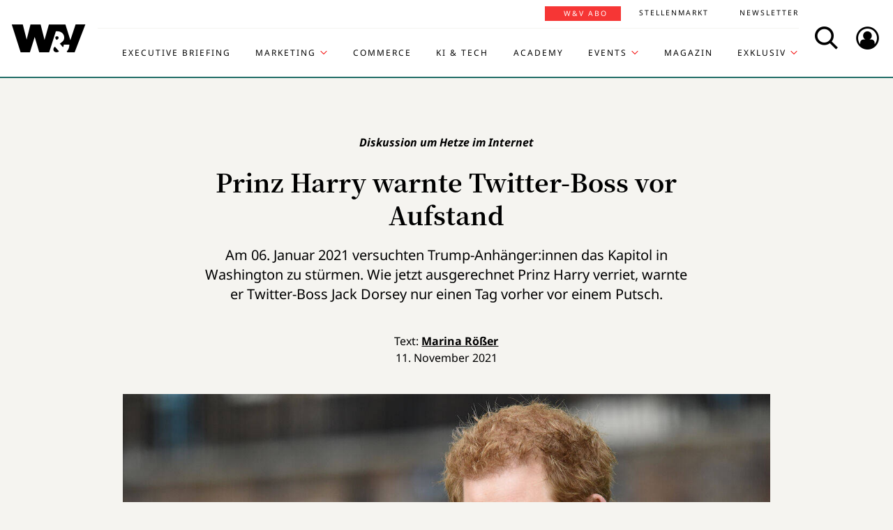

--- FILE ---
content_type: text/plain; charset=utf-8
request_url: https://events.getsitectrl.com/api/v1/events
body_size: 559
content:
{"id":"66f685e3de100f8d","user_id":"66f685e3de65c896","time":1768890535800,"token":"1768890535.cec5edb14c03d2e9a65b9e08853dd776.2b27fcc7bbc5800a49e6ae1ca1257722","geo":{"ip":"18.191.184.112","geopath":"147015:147763:220321:","geoname_id":4509177,"longitude":-83.0061,"latitude":39.9625,"postal_code":"43215","city":"Columbus","region":"Ohio","state_code":"OH","country":"United States","country_code":"US","timezone":"America/New_York"},"ua":{"platform":"Desktop","os":"Mac OS","os_family":"Mac OS X","os_version":"10.15.7","browser":"Other","browser_family":"ClaudeBot","browser_version":"1.0","device":"Spider","device_brand":"Spider","device_model":"Desktop"},"utm":{}}

--- FILE ---
content_type: text/javascript
request_url: https://www.wuv.de/assets/compiled/start.d32d53eb7a215ca07c46.js
body_size: 9836
content:
webpackJsonp([0],{103:function(e,t,i){"use strict";t.a=function(e,t){var i=t.className,n=new RegExp("\\s?\\b"+e+"\\b","g");i=i.replace(n,""),t.className=i}},104:function(e,t,i){"use strict";t.b=function(e,t){var i="";e.title&&(i=e.title,n.log("Title of "+e.id+' is defined in website HTML (advert title attribute) as "'+i+'"'));if(i)if(e.firstChild&&0===e.getElementsByClassName("label").length&&0===e.parentNode.getElementsByClassName("label").length){var o=document.createElement("div");new RegExp("(^|\\s)title-in-container(\\s|$)").test(e.className)?o.className="label container":new RegExp("(^|\\s)title-wo-border(\\s|$)").test(e.className)?o.className="label-wo-border fullwidth":o.className="label fullwidth",o.innerHTML="— "+i+" —",t>0?(o.style.maxWidth=t+"px",n.log(e.id+': added title "'+i+'" with class="'+o.className+'", max-width: '+o.style.maxWidth)):n.log(e.id+': added title "'+i+'" with class="'+o.className+'"'),e.insertBefore(o,e.firstChild)}else n.log(e.id+": title element already exists")},t.a=function(e){var t=e.querySelector(".label");if(t){var i=e.parentNode;i.querySelector(".label")&&i.insertBefore(t,e)}};var n=new(i(6).a)("render-title")},105:function(e,t,i){"use strict";var n=i(142),o=i(143),a=i(144),s=function(){function e(e,t){for(var i=0;i<t.length;i++){var n=t[i];n.enumerable=n.enumerable||!1,n.configurable=!0,"value"in n&&(n.writable=!0),Object.defineProperty(e,n.key,n)}}return function(t,i,n){return i&&e(t.prototype,i),n&&e(t,n),t}}();var d=null,l=function(){function e(t){!function(e,t){if(!(e instanceof t))throw new TypeError("Cannot call a class as a function")}(this,e),d||((d=this).config={},d.loaded=!1,d.callbacks=[]),void 0!==t&&(d.config=t)}return s(e,[{key:"isLoaded",value:function(){return d.loaded}},{key:"onLoad",value:function(e){d.loaded?e():d.callbacks.push(e)}},{key:"execute",value:function(){for(var e in d.config)switch(e){case"bglink":Object(o.a)("true"===d.config[e],d.config.linkurl,d.config.linktarget);break;case"bgcolor":Object(n.a)(d.config[e]);break;case"sticky":Object(a.a)("true"===d.config[e])}d.loaded=!0,d.callbacks.forEach(function(e){e()})}}]),e}();t.a=l},106:function(e,t,i){"use strict";t.b=function(e){googletag.pubads().addEventListener("slotOnload",function(t){e===t.slot.getAdUnitPath().split("/").slice(-1)[0]&&(h[e]=t.slot.getSlotElementId())})},t.a=function(e,t,i){if(void 0!==h.topright)return void p(e,t,i);googletag.pubads().addEventListener("slotOnload",function(n){var o=n.slot.getAdUnitPath().split("/").slice(-1)[0];h[o]=n.slot.getSlotElementId(),"topright"===o&&p(e,t,i)})};var n=i(7),o=(i.n(n),i(146)),a=i(147),s=i(32),d=i(99),l=i(105),r=i(109),c=i(148),u=i(149),g=new(i(6).a)("handle-top-right"),f=160,h={};function p(e,t,i){g.log(e.id+" has loaded");var a=e.getElementsByTagName("IFRAME")[0];Object(o.b)(a)?(g.log(e.id+" is a dynamic sidebar, initialising..."),Object(o.a)(a,e,t,i)):(g.log(e.id+" is not a dynamic sidebar, reported dimensions are "+t+"x"+i),t>parseInt(n.sidebarAdWidth,10)&&(e.className="wide-"+t+"px",g.log(e.id+": Added CSS class "+e.className)),t>f?(g.log(e.id+" is wide ("+t+"px), enable shrink to fit."),"addEventListener"in window&&window.addEventListener("resize",Object(d.a)(function(){m(e,t)},100)),m(e,t)):(g.log(e.id+" is not very wide ("+t+"px), crop to fit"),document.getElementsByTagName("body")[0].style.overflowX="hidden"),void 0===h.top1?googletag.pubads().addEventListener("slotOnload",function(e){"top1"===e.slot.getAdUnitPath().split("/").slice(-1)[0]&&v()}):v())}function m(e,t){var i=document.getElementsByTagName("body")[0],n=e.getBoundingClientRect(),o=void 0===window.scrollX?window.pageXOffset:window.scrollX,a=Math.ceil(n.right+o-i.clientWidth),s=n.width-a-1;a>0?(g.log("Excess width of "+a+"px detected, shrink advert "+e.id+" by "+a+"px to "+s+"px"),e.style.width=s+"px"):(g.log("Unused width of "+a+"px detected, can expand advert "+e.id+" up to "+t+"px wide"),e.style.width=s>t?t+"px":s+"px"),Object(r.a)("topright",e,t)}function v(){var e=document.getElementById(h.top1);Object(s.a)(e,"mb-0"),function(e){if(e.getElementsByTagName("IFRAME")[0].width<=960)return void g.log("top1 ad has width <= 960px, no need to shift topright ad");var t=document.getElementsByClassName("sticky-ad-container")[0];Object(a.a)(t,"sticky")?(g.log("topright ad is sticky, running skyShifterSticky"),Object(u.a)()):(g.log("topright ad is not sticky (yet), running skyShifter"),Object(c.a)());b(),(new l.a).onLoad(function(){g.log("Features has loaded"),Object(a.a)(t,"sticky")?(g.log("topright ad is sticky, running skyShifterSticky"),Object(u.a)(),b()):g.log("topright ad is not sticky, no change required")})}(e)}function b(){if("function"==typeof Event)window.dispatchEvent(new Event("resize"));else{var e=window.document.createEvent("UIEvents");e.initUIEvent("resize",!0,!1,window,0),window.dispatchEvent(e)}}},107:function(e,t,i){"use strict";t.b=function(e){return e.removePrefix(n.a.anchor_element_prefix+"_")},t.a=function(e){return n.a.anchor_element_prefix+"_"+e};var n=i(108);String.prototype.removePrefix=function(e){return 0===this.indexOf(e)?this.substr(e.length):this.toString()}},108:function(e,t,i){"use strict";i.d(t,"a",function(){return o});var n=i(30),o=(i.n(n),n.parameters.adserverSettings)},109:function(e,t,i){"use strict";t.a=function(e,t,i){var d=t.offsetWidth;if(0===d)return void o.log("Element "+t.id+" is probably hidden, not scaling.");var l=t.getElementsByTagName("IFRAME")[0];if(function(e){var t;try{t=e.contentWindow.document?e.contentWindow.document:e.contentDocument}catch(e){return console.error(e),!0}return 0===t.body.getElementsByClassName(a).length}(l)&&i>d){var r=Math.floor(1e3*d/i)/1e3,c=Math.floor(5e3*(1-r))/100;o.log("Scale down width of iframe in ad "+t.id+" from "+i+"px to "+d+"px. Use transform: translateX(-"+c+"%) scale("+r+")"),l.style.transformOrigin="center top",l.style.transform="translateX(-"+c+"%) scale("+r+")",t.style.height=s(t)+Math.ceil(l.offsetHeight*r)+"px",t.style.overflow="hidden"}else i>d?o.log("Element "+t.id+", width: "+d+"px, is not wide enough for the ad, width: "+i+"px, but ad is not resizeable."):o.log("Element "+t.id+", width: "+d+"px, is wide enough for the ad, width: "+i+"px, not shrinking."),l.style.transform="none","top1"===e&&Object(n.a)()?t.style.height=s(t)+l.offsetHeight+"px":t.style.height="auto"};var n=i(33),o=new(i(6).a)("shrink"),a="no-resizing";function s(e){var t=e.querySelector(".label");if(null===t)return 0;var i=t.offsetHeight;return i+=parseInt(window.getComputedStyle(t).getPropertyValue("margin-top")),i+=parseInt(window.getComputedStyle(t).getPropertyValue("margin-bottom"))}},135:function(e,t,i){"use strict";t.a=function(){return function(){var e=Object(n.a)();l["device-size"]=["tablet"==e?"desktop":e]}(),Object(s.b)()||(l.context=["app",!1===Object(a.a)(navigator.userAgent,"wuvappandroid")?"ios-app":"android-app"]),function(){var e=document.body.getAttribute("data-location-id");void 0!==e&&null!==e&&(l["page-id"]=[e])}(),function(){var e=document.title,t=e.lastIndexOf("|");t>0&&(e=e.substring(0,t).trim()),""!=e&&(l.page=[Object(o.a)(e)])}(),function(){var e=[],t=document.querySelector("meta[name='keywords']");if(void 0!==t&&null!==t){var i=t.getAttribute("content");if(!function(e){return e===d}(i)){for(var n=i.split(","),a=0;a<n.length;a++)e.push(Object(o.a)(n[a].trim()));l.hashtag=e}}}(),function(){var e=document.getElementsByClassName("view-full"),t="";if(e.length>0)for(var i=e[0].className.split(" "),n=0;n<i.length;n++)i[n].startsWith("class-")&&(t=i[n].replace("class-",""),l["page-type"]=[t.trim()])}(),function(){for(var e=1;e<4;e++){var t="parent-l"+e,i=document.body.getAttribute("data-"+t),n=document.body.getAttribute("data-"+t+"-id");if(void 0===i||null===i||void 0===n||null===n)break;l[t]=[Object(o.a)(i)],l[t+"-id"]=[n]}}(),l};var n=i(98),o=i(136),a=i(3),s=i(33),d="W&V, Marketing, Werbung, Medien, Media, Werben und Verkaufen, wuv, Kommunikation, Kampagne, Pitch, Agentur, Branding, TV-Spot, IMAS, Spot, Studien, Events, Radio, Plakat, Print, Online, Guerilla Marketing, Social Media",l={}},136:function(e,t,i){"use strict";var n;function o(e,t,i){return t in e?Object.defineProperty(e,t,{value:i,enumerable:!0,configurable:!0,writable:!0}):e[t]=i,e}t.a=function(e){return e.split("").map(function(e){return void 0!==a[e]?a[e]:e}).join("")};var a=(o(n={"û":"u","ù":"u","ú":"u","ø":"o","ô":"o","ò":"o","ó":"o","î":"i","ì":"i","í":"i","æ":"ae","ê":"e","è":"e","é":"e","å":"a","â":"a","à":"a","á":"a","Û":"U","Ù":"U","Ú":"U","Ø":"O","Ô":"O","Ò":"O","Ó":"O","Î":"I","Ì":"I"},"Ì","I"),o(n,"Í","I"),o(n,"Æ","Ae"),o(n,"Ê","E"),o(n,"È","E"),o(n,"É","E"),o(n,"Å","A"),o(n,"Â","A"),o(n,"Â","A"),o(n,"À","A"),o(n,"Á","A"),o(n,"Ö","Oe"),o(n,"Ä","Ae"),o(n,"Ü","Ue"),o(n,"'",""),o(n,"&","+"),o(n,"ö","oe"),o(n,"ä","ae"),o(n," ","_"),o(n,"ü","ue"),o(n,"ß","ss"),o(n,"!","-"),o(n,'"',"-"),o(n,"§","-"),o(n,"$","-"),o(n,"%","-"),o(n,"/","-"),o(n,"(","-"),o(n,")","-"),o(n,"=","-"),o(n,"?","-"),o(n,"@","-"),o(n,"#","-"),o(n,"*","-"),o(n,"€","-"),n)},137:function(e,t,i){"use strict";t.a=function(e){var t=["top1","top2","top3"];"mobile"===Object(g.a)()&&(Array.prototype.push.apply(t,["middle1","middle2","middle3","middle4","middle5","middle6"]),Array.prototype.push.apply(t,["opg1","opg2"]));var i=e.slot.getAdUnitPath().split("/").slice(-1)[0];if(e.isEmpty)p.log("Slot "+i+" is empty, nothing to do");else{p.log("Slot "+e.slot.getSlotElementId()+" loaded, size: ["+e.size[0]+","+e.size[1]+"], advertiserId: "+e.advertiserId+", campaignId:"+e.campaignId+", creativeId:"+e.creativeId);var v=document.getElementById(e.slot.getSlotElementId());if("top1"==i&&"none"==window.getComputedStyle(v).display&&(p.log("Make "+v.id+" visible"),v.style.display="block"),"mobile"==Object(g.a)()&&"top1"==i?(v.title="Anzeige",Object(c.b)(v,e.size[0]),Object(c.a)(v)):-1===m.indexOf(i)&&Object(c.b)(v,e.size[0]),Object(u.a)(v,"Slot: "+i+", Campaign Id: "+e.campaignId+", Creative Id: "+e.creativeId+", Dimensions: "+e.size[0]+"x"+e.size[1]),function(e,t,i,c){if("features"==t)return void Object(a.a)(e);if("topleft"==t)return void Object(s.a)(e,i);if("topright"==t)return void Object(d.a)(e,i,c);"top3"===t&&(e.className+=" mb-3");if(Object(o.b)(e))return p.log(e.id+" is a teaser ad"),void("mobile"===Object(g.a)()?e.style.width="100%":Object(o.a)(e,i,c));if(Object(n.b)(e))return p.log(e.id+" possibly contains a pullout ad"),"mobile"===Object(g.a)()?void Object(r.a)("float-md-right",e.parentNode):void Object(n.a)(i,c,e);if("opg1"===t||"opg2"===t)return void(e.className+=" zero-size");if("opg3"==t)p.log(e.id+" is an interscroller ad"),Object(l.a)(e)}(v,i,e.size[0],e.size[1]),-1===t.indexOf(i))return void p.log(v.id+": should not be scaled to fit");if("addEventListener"in window){p.log("Adding resize listener to slot "+i);var b=Object(f.a)(function(){Object(h.a)(i,v,e.size[0])},250);window.addEventListener("resize",b)}else console.error("window.addEventListener does not exist, is the browser very old?");!function(e,t,i){Object(h.a)(e,t,i),googletag.pubads().addEventListener("slotOnload",function(n){p.log("Handling 'slotOnload' event for slot "+e),e===n.slot.getAdUnitPath().split("/").slice(-1)[0]&&(p.log("Slot "+t.id+" has loaded, now it can be shrinked if it is wider than the <placeholder>."),Object(h.a)(e,t,i))})}(i,v,e.size[0])}};var n=i(138),o=i(140),a=i(141),s=i(145),d=i(106),l=i(150),r=i(103),c=i(104),u=i(151),g=i(98),f=i(99),h=i(109),p=new(i(6).a)("post-render-listener"),m=["opg1","opg2","opg3"]},138:function(e,t,i){"use strict";t.a=function(e,t,i){var l=i.parentNode;if(0==e||0==t)return e=300,s.log(i.id+" is a fluid ad, using container width, "+e+"px"),l.style.width=parseInt(e/2-10)+"px",i.style.width=e+"px",void d(i);t>=e?(s.log(i.id+" is a Sky Ad"),l.style.width=e<200?"0px":e/2+"px",i.style.width=e+"px",s.log(i.id+" is a Sky Ad and needs to be moved up"),d(i),Object(n.a)(i)):e>330?(s.log(i.id+" is a Wide Ad, should be centered"),Object(o.a)("float-md-right",l),l.className+=" with-bottom-line",l.style.maxWidth=e+"px",Object(a.a)(i)):(s.log(i.id+" is a Content Ad, setting placeholder width to "+e/2+"px"),l.style.width=e/2+"px",i.style.width=e+"px",s.log(i.id+" is a Content Ad and needs to be moved up"),d(i))},t.b=function(e){return/\b(ad-type-pullout)\b/g.test(e.className)};var n=i(139),o=i(103),a=i(104),s=new(i(6).a)("pullout-ad-handler");function d(e){var t=e.parentNode,i=document.getElementById("news-paragraphs-above-ad"),n=t.parentNode,o=t.nextSibling;o?n.insertBefore(i,o):n.appendChild(i)}},139:function(e,t,i){"use strict";t.a=function(e){var t=e.getElementsByTagName("IFRAME")[0];if(void 0!==t&&null!==t){var i=t.contentDocument.getElementsByTagName("img");if(1==i.length){var o=i[0].offsetWidth,a=i[0].offsetHeight;n.log(e.id+": dimensions of first image were "+o+"x"+a+", now setting to 100%."),i[0].style.maxWidth=o+"x",i[0].style.width="100%",i[0].style.height="auto"}}};var n=new(i(6).a)("helper")},140:function(e,t,i){"use strict";t.a=function(e,t,i){r(e)||a.log("WARNING: Grandparent of slot "+e.id+' has unexpected block type: "'+s.className+'"');var n=function(e){return{placeholder:e.parentNode,section:e.parentNode.parentNode,articles:e.parentNode.parentNode.getElementsByTagName("article")}}(e),s=(n.placeholder,n.section),d=n.articles;if(0===d.length)return;if(d.length%3==0){if(s.removeChild(d[d.length-1]),0==t){e.style.width="100%",a.log(e.id+" "+t+"x"+i+" is a fluid ad, wait until it has loaded.");var c=e.getElementsByTagName("IFRAME")[0];googletag.pubads().addEventListener("slotOnload",function(t){if(t.slot.getSlotElementId()===e.id){if(c.height>0)return a.log("iframe #"+c.id+" already has height = "+c.height+"px, assume it has loaded completely."),void l(s,d,e,c.width,c.height);a.log("iframe #"+c.id+" has no height yet, wait until its height changes.");var i=new MutationObserver(function(t,i){t.forEach(function(t){"height"===t.attributeName&&(a.log("iframe #"+c.id+": height = "+c.height+"px"),l(s,d,e,c.width,c.height),Object(o.a)(e,"fluid-ad"),i.disconnect())})});i.observe(c,{attributes:!0})}})}l(s,d,e,t,i)||s.setAttribute("data-advert","content-ad")}},t.b=r;var n=i(98),o=i(32),a=new(i(6).a)("teaser"),s=330,d=10;function l(e,t,i,o,l){return function(e,t,i){if(e.length>3&&t<s)return parseInt(i)-d>function(e,t){for(var i=0,n=0;n<(void 0===t?e.length:t);n++)e[n].offsetHeight>i&&(i=e[n].offsetHeight);return i}(e,"desktop"===Object(n.a)()?2:1);return!1}(t,o,l)?(function(e,t,i){a.log(i.id+" is a Sky Ad - delete 2 articles."),e.setAttribute("data-advert","sky"),e.removeChild(t[t.length-1])}(e,t,i),!0):!!function(e){return e>s}(o)&&(function(e,t,i,n){a.log(i.id+" is a Wide Ad - delete 2 articles"),e.setAttribute("data-advert","wide"),e.removeChild(t[t.length-1]),i.style.width=n+"px"}(e,t,i,o),!0)}function r(e){return/\b(ad-type-teaser)\b/g.test(e.className)}},141:function(e,t,i){"use strict";t.a=function(e){var t=e.getElementsByTagName("IFRAME")[0].contentDocument.getElementsByTagName("WUV-AD-SERVER")[0];if(void 0===t)return void console.error("Features ad does not contain <wuv-ad-server> element.");new n.a(function(e){for(var t=e.attributes.length,i=new Array(t),n=0;n<t;n++)i[n]=e.attributes[n].name;return i.reduce(function(t,i){return t[i]=e.getAttribute(i),t},{})}(t)).execute()};var n=i(105)},142:function(e,t,i){"use strict";var n=new(i(6).a)("features");t.a=function(e){if(""!==e){n.log("Set background color to: "+e);var t=e;window.document.getElementsByTagName("body")[0].style.backgroundColor=t;var i=window.document.getElementsByClassName("layer-background");Array.prototype.forEach.call(i,function(e){e.style.cssText="background-color:"+t+";"})}}},143:function(e,t,i){"use strict";var n=new(i(6).a)("features");t.a=function(e,t,i){if(e){n.log("Set background link to: "+t);var o,a=window.document.getElementsByTagName("body")[0];(o=window.document.createElement("div")).id="clicklayer_left",o.style.cssText="position:fixed;top:62px;left:0px;width:calc((100% - 960px)/2);cursor:pointer;z-index:1;height:100vh;",o.innerHTML='<a href="'+t+'" target="'+i+'" style="z-index:2;width:100%;height:100%;display:block;"></a>',o.style.display="inline",a.appendChild(o),(o=window.document.createElement("div")).id="clicklayer_right",o.style.cssText="position:fixed;top:62px;right:0px;width:calc((100% - 960px)/2);cursor:pointer;z-index:1;height:100vh;",o.innerHTML='<a href="'+t+'" target="'+i+'" style="z-index:2;width:100%;height:100%;display:block;"></a>',o.style.display="inline",a.appendChild(o)}}},144:function(e,t,i){"use strict";var n=new(i(6).a)("features");t.a=function(e){e&&(n.log("Enable sticky sky"),document.getElementsByClassName("sticky-ad-container")[0].className+=" sticky",document.getElementById("gam_topright").style.position="relative",document.getElementsByClassName("fixed_ad")[0].style.top="24",document.querySelectorAll("#gam_topright div iframe")[0].style.position="absolute",document.querySelectorAll("#gam_topright div iframe")[0].style.top="15",document.querySelectorAll("#gam_topright div iframe")[0].style.left="0")}},145:function(e,t,i){"use strict";t.a=function(e,t,i){var n=e.getElementsByTagName("IFRAME")[0],o=n.offsetWidth>t?n.offsetWidth:t;e.offsetWidth!==o&&(e.style.left="-"+o+"px",e.style.width=o+"px")}},146:function(e,t,i){"use strict";(function(e){t.a=function(t,i,a,c){var u;u=0!==a&&0!==c?{width:a,height:c}:function(e){var t=e.contentDocument.getElementsByTagName("IMG")[0];void 0===t&&s.log("No image found in iframe #"+e.id);return{width:t.offsetWidth,height:t.offsetHeight}}(t);var g=u.height/u.width;s.log("Slot "+i.id+" is a dynamic sidebar with aspect ratio "+u.height+"/"+u.width+" = "+g),function(e){var t=function(e,t,i){for(var n=e.contentDocument.body.getElementsByClassName(t),o=null,a=0;a<n.length&&null===(o=n[a].getAttribute(i));a++);return o}(e,d,"data-color");if(null!==t)if(/(^#[0-9A-F]{6}$)|(^#[0-9A-F]{3}$)/i.test(t)){document.body.style.backgroundColor=t;for(var i=document.getElementsByClassName("layer-background"),n=0;n<i.length;n++)i[n].style.backgroundColor=t;s.log("Setting background color to "+t)}else s.log(t+" is not a valid colour");else s.log("Slot iframe #"+e.id+" does not have 'data-color' attribute")}(t),i.style.position="relative",i.style.paddingBottom=100*g+"%",t.style.position="absolute",t.style.top=0,t.style.left=0,t.removeAttribute("width"),t.removeAttribute("height"),t.style.width="100%",t.style.height="100%",function(e){var t=e.contentDocument.getElementsByTagName("IMG")[0];if(void 0===t)return void s.log("No image found in iframe #"+e.id);t.removeAttribute("width"),t.removeAttribute("height"),t.style.width="100%",t.style.height="100%"}(t),e("body").addClass("has-dynamic-sidebar"),e(".sticky-wrapper.top").removeClass("top");var f=e(i).closest(".sticky-ad-container");if(null!=e(f).offset()){var h=function(){var t=document.getElementById("main-footer"),i=20+function(){var e=document.getElementById("overscrollWrap");if(null!==e)return e.offsetHeight;return 0}(),o=e(t).offset().top+parseInt(i),a=u.height+parseInt(n.headerHeight),s=0|e(this).scrollTop();s+a<o?e(f).hasClass("sticky")||e(f).addClass("sticky"):e(f).hasClass("sticky")&&e(f).removeClass("sticky")};"addEventListener"in window&&window.addEventListener("scroll",Object(o.a)(h,10)),h()}!function(e){if(s.log("Initialising DynamicSidebar with aspectRatio = "+e),l=e,"addEventListener"in window){var t=Object(o.a)(function(){r()},250);window.addEventListener("resize",t)}r()}(g)},t.b=function(e){var t;s.log("HTML of "+e.id+": "+e.outerHTML);try{t=e.contentWindow.document?e.contentWindow.document:e.contentDocument}catch(e){return console.error(e),!1}s.log("HTML inside head of "+e.id+": "+t.head.innerHTML);var i=t.body.getElementsByClassName(d);return s.log("HTML inside body of "+e.id+": "+t.body.innerHTML),i.length>0};var n=i(7),o=(i.n(n),i(99)),a=i(107),s=new(i(6).a)("handle-dynamic-sidebar"),d="wuv-dynamic-sidebar",l=0;function r(){if(l){s.log("Resizing DynamicSidebar");document.getElementById(Object(a.a)("topleft"));var t=document.getElementById(Object(a.a)("topright")),i=document.getElementsByTagName("main")[0].offsetWidth;s.log("* Width of main is "+i+"px");var o=document.getElementById("top-ad-anchor"),d=parseInt(o.getBoundingClientRect().top+window.pageYOffset),r=o.offsetWidth;s.log("* Width of top-ad-anchor is "+r+"px"),s.log("* Position of top-ad-anchor is "+d+"px from top of page");var c,u=i-r;s.log("* FreeWidth is mainWidth - adAnchorWidth = "+u+"px");var g=document.documentElement.clientHeight-d;if(s.log("* winHeight is view port height - adAnchorTop = "+g+"px"),parseInt(n.shiftMinWidth)!==i&&window.matchMedia("(min-width: "+n.shiftMinWidth+")").matches&&window.matchMedia("(max-width: "+n.shiftMaxWidth+")").matches){s.log("* MainWidth is "+i+"px, between "+n.shiftMinWidth+" and "+n.shiftMaxWidth+" so shifting main content to left."),c=i-r-parseInt(n.shiftMarginLeft),s.log("* Content shifted left, set newWidth = mainWidth - adAnchorWidth - "+parseInt(n.shiftMarginLeft)+" = "+c+"px");var f=Math.floor((r-i)/2+parseInt(n.shiftMarginLeft));e(".right-sidebar").css({left:f}),e(".ad-type-ad_block_wide").css({left:f}),s.log("* right-sidebar shifted left by (adAnchorWidth - mainWidth) / 2 + "+parseInt(n.shiftMarginLeft)+" = "+f+"px")}else s.log("* MainWidth is "+i+"px, outside the range "+n.shiftMinWidth+" to "+n.shiftMaxWidth+" so not shifting main content."),e(".right-sidebar").css({left:0}),e(".ad-type-ad_block_wide").css({left:0}),window.matchMedia("(max-width: "+n.shiftMinWidth+")").matches?(c=u,s.log("* Set newWidth = freeWidth = "+c+"px")):(c=u/2,s.log("* Set newWidth = freeWidth/2 = "+c+"px"));var h=c*l;s.log("* Set height to "+c+" * "+l+" = "+h+"px"),h>g&&(s.log("* dynamic sidebar height cannot exceed window height ("+g+"px)"),c=(h=g)/l,s.log("  so set width to "+h+" / "+l+" = "+c+"px")),t.style.height=h+"px",t.style.width=Math.floor(c)+"px",s.log("* Finally, new TopRight dimensions are Width: "+t.offsetWidth+"px, Height: "+t.offsetHeight+"px")}else s.log("No aspect ratio is defined for DynamicSidebar")}}).call(t,i(0))},147:function(e,t,i){"use strict";t.a=function(e,t){return(" "+e.className+" ").indexOf(" "+t+" ")>-1}},148:function(e,t,i){"use strict";(function(e){var n=i(99),o=new(i(6).a)("features");t.a=function(){window.skyShifter=function(){var t=e("#gam_top1"),i=e("#gam_topright"),n=parseInt(t.width()),a=e("html").width();t.height()>0&&(n>960?a>1240?(o.log("Shifting skyscraper"),i.css("top",t.height()+16).css("left","15px"),i.css("height",0)):(o.log("Resetting skyscraper"),i.css("top","0").css("left","15px")):(i.css("top","0").css("left","15px"),t.parents(".ad-container").css("margin","0 auto")))},e(window).off(".skyshifter"),skyShifter(),window.addEventListener("resize.skyshifter",function(){Object(n.a)(skyShifter,5)}),window.addEventListener("orientationchange.skyshifter",function(){Object(n.a)(skyShifter,2)},!1)}}).call(t,i(0))},149:function(e,t,i){"use strict";(function(e){new(i(6).a)("features");t.a=function(){var t=e("#gam_top1"),i=e("#gam_top1 iframe"),n=e("#gam_topright"),o=e("#gam_topright iframe");window.makeSticky=function(){var a=n.offset().left;t.height()>0&&(parseInt(t.width())>960&&window.matchMedia("(min-width: 1241px)").matches&&e(window.document).scrollTop()<e(i).scrollTop()+e(i).outerHeight()+25?o.css("top",i.height()+16).css("left","15px").css("position","relative"):o.css("top","70px").css("left",a+15).css("position","fixed"))},e(window).off(".skyshifter"),n.css("top","0").css("left","15px"),makeSticky(),window.addEventListener("load.skyshifter",function(){makeSticky()}),window.addEventListener("resize.skyshifter",function(){makeSticky()}),window.addEventListener("orientationchange.skyshifter",function(){makeSticky()}),window.addEventListener("scroll",function(){makeSticky()})}}).call(t,i(0))},150:function(e,t,i){"use strict";t.a=function(e){o.log(e.id+": handle interscroller");var t=e.getElementsByTagName("IFRAME")[0];if(void 0!==t&&null!=t){t.style.width=null,t.style.height=null,t.removeAttribute("height"),t.removeAttribute("width");var i=document.getElementsByClassName("layer-background");if(2==i.length){if(o.log(e.id+": add label and styling"),0===i[0].getElementsByClassName("interscroller-label").length){var a=document.createElement("div");a.className="border-top-0 label interscroller-label container",a.innerHTML="&mdash; Anzeige &mdash;",i[0].appendChild(a)}Object(n.a)(i[1],"after-interscroller")}else o.log("ERROR: "+e.id+": there should be exactly 2 elements with class 'layer-background'");var s=document.getElementsByClassName("interscroller-window");s.length>0?Object(n.a)(s[0],"has-ad"):o.log(e.id+": can't find element with class 'interscroller-window'")}else o.log(e.id+": can't find iframe inside <advert>")};var n=i(32),o=new(i(6).a)("interscroller")},151:function(e,t,i){"use strict";t.a=function(e,t){if("yes"===n.extraComments&&void 0!==e&&null!==e){var i=document.createComment(t);e.parentNode.insertBefore(i,e)}};var n=i(7);i.n(n)},152:function(e,t,i){"use strict";new(i(6).a)("viewable-listener")},153:function(e,t,i){"use strict";t.a=function(e,t){if(void 0===n.a.sizes[e])return void console.log("ERROR: Ad slot '"+e+"' is not defined");var i=googletag.defineSlot("/"+n.a.network_id+"/"+t+"/"+e,n.a.sizes[e].default,n.a.anchor_element_prefix+"_"+e);if(null===i)return void console.error("ERROR: GAM failed to define slot for ad '"+e+"'");var o=googletag.sizeMapping().addSize([0,0],n.a.sizes[e].mobile).addSize(n.a.mobile_breakpoint,n.a.sizes[e].desktop).build();i.defineSizeMapping(o);var a=window.dataLayer||{},s=a.ContentType||"default",d=a.LoggedIn||"no";i.setTargeting("contenttype",s),i.setTargeting("loggedin",d),i.addService(googletag.pubads())};var n=i(108)},30:function(e,t){e.exports={parameters:{adserverSettings:{anchor_element_prefix:"gam",network_id:21615746714,mobile_breakpoint:[768,0],default_ad_unit_1:"wuv_home",sizes:{features:{default:[[2,1]],mobile:[[2,1]],desktop:[[2,1]]},top1:{default:[[300,250]],mobile:[[300,250],[640,500],[640,300],[640,100],"fluid"],desktop:[[930,90],[930,250],[1300,400],[960,90],[1,1]]},top2:{default:[],mobile:[],desktop:[[300,250]]},top3:{default:["fluid"],mobile:[[300,250],[640,500],[640,300],[640,100],[300,600],"fluid"],desktop:[[930,251],[930,90],"fluid"]},topleft:{default:[[160,601],[300,600]],mobile:[],desktop:[[160,601],[300,600]]},topright:{default:[[160,600],[300,600],[600,1200]],mobile:[],desktop:[[160,600],[300,600],[600,1200]]},middle1:{default:[[300,250],[300,600],"fluid"],mobile:[[640,100],[640,300],[640,500],[300,250],[300,600],"fluid"],desktop:[[600,250],[300,250],[300,600],"fluid"]},middle2:{default:[[300,250],[300,600],"fluid"],mobile:[[640,100],[640,300],[640,500],[300,250],[300,600],"fluid"],desktop:[[600,250],[300,250],[300,600],"fluid"]},middle3:{default:[[300,250],"fluid"],mobile:[[640,100],[640,300],[640,500],[300,250],"fluid"],desktop:[[600,250],[300,250],"fluid"]},middle4:{default:[[300,250],"fluid"],mobile:[[640,100],[640,300],[640,500],[300,250],"fluid"],desktop:[[600,250],[300,250],"fluid"]},middle5:{default:[[300,250],"fluid"],mobile:[[640,100],[640,300],[640,500],[300,250],"fluid"],desktop:[[600,250],[300,250],"fluid"]},middle6:{default:[[300,250],"fluid"],mobile:[[640,100],[640,300],[640,500],[300,250],"fluid"],desktop:[[600,250],[300,250],"fluid"]},opg1:{default:[],mobile:[[640,300],[640,920]],desktop:[[800,600]]},opg2:{default:[[1280,720]],mobile:[[720,1280],[1280,720]],desktop:[[1280,720]]},opg3:{default:[],mobile:[[800,1250]],desktop:[[2500,1600],[3,1]]},vb1:{default:["fluid"],mobile:["fluid"],desktop:["fluid"]},vb2:{default:["fluid"],mobile:["fluid"],desktop:["fluid"]},vb3:{default:["fluid"],mobile:["fluid"],desktop:["fluid"]},position1:{default:["fluid"],mobile:["fluid"],desktop:["fluid"]},slide1:{default:[[800,600]],mobile:[[800,600]],desktop:[[800,600]]},stellenmarkt1:{default:[],mobile:[[300,250],[640,500],[640,300],[640,100]],desktop:[[930,90],[930,250],[1300,400],[960,90]]}},verlagbox_has_label:!1}}}},32:function(e,t,i){"use strict";t.a=function(e,t){new RegExp("(^|\\s)"+t+"(\\s|$)").test(e.className)||(e.className+=" "+t)}},34:function(e,t){},35:function(e,t,i){"use strict";t.a=function(){var e=document.getElementsByTagName("tags");if(e.length){var t=e[0].getAttribute("ad_tag");if(void 0!==t&&null!==t)return t}return n.parameters.adserverSettings.default_ad_unit_1};var n=i(30);i.n(n)},36:function(e,t,i){(function(t){e.exports=t.googletag=i(37)}).call(t,i(1))},37:function(e,t,i){"use strict";Object.defineProperty(t,"__esModule",{value:!0}),t.default={}},92:function(e,t,i){"use strict";Object.defineProperty(t,"__esModule",{value:!0});var n=i(6),o=i(34),a=(i.n(o),i(35)),s=i(135),d=i(8),l=i.n(d),r=i(137),c=(i(152),i(153)),u=i(107),g=i(32),f=i(106),h=i(36),p=(i.n(h),new n.a("start"));googletag.cmd=googletag.cmd||[],String.prototype.includes&&navigator.userAgent.includes("Safari")&&!navigator.userAgent.includes("Chrome")&&(Object(g.a)(document.body,"safari"),p.log("Detected Safari"));var m=Object(a.a)(),v=document.getElementsByTagName("advert");function b(){"function"==typeof __tcfapi?__tcfapi("addEventListener",2,function(e,t){t&&("tcloaded"!==e.eventStatus&&"useractioncomplete"!==e.eventStatus||(!function(e){var t=[1,2,3,7,9,10],i=[2],n=Object.keys(e.purpose.consents).filter(function(t){return e.purpose.consents[t]||!1});p.log("Purposes with consent: "+n.join(",")+" (required: "+t.join(",")+")");var o=Object.keys(e.purpose.legitimateInterests).filter(function(t){return e.purpose.legitimateInterests[t]||!1});p.log("legitimate interests with consent: "+o.join(",")+" (required: "+i.join(",")+")");var a=i.reduce(function(t,i){return t&&e.purpose.legitimateInterests[i]||!1},!0);p.log("Google Advertising "+(a?" has":" does not have")+" consent to all required legitimate interests.");var s=t.reduce(function(t,i){return t&&e.purpose.consents[i]||!1},!0);p.log("Google Advertising "+(s?" has":" does not have")+" consent to all required purposes.");var d=e.vendor.consents[755]||!1;p.log("Google Advertising Products "+(d?"has":"does not have")+" vendor consent.");var l=e.vendor.legitimateInterests[755]||!1;return p.log("Google Advertising Products "+(l?"has":"does not have")+" legitimate interest."),s&&a&&d&&l}(e)?(p.log("Insufficient consent given, falling back to Limited Ads"),y()):__tcfapi("removeEventListener",2,function(e){l()("https://securepubads.g.doubleclick.net/tag/js/gpt.js",function(){p.log("Google Ad Manager has loaded with full consent")})})))}):y()}function y(){l()("https://securepubads.g.doubleclick.net/tag/js/gpt.js",function(){p.log("Google Ad Manager has loaded (Limited Ads)"),googletag.cmd.push(function(){try{googletag.pubads().setPrivacySettings({limitedAds:!0}),p.log("Limited Ads mode enabled")}catch(e){p.log("Error enabling Limited Ads: "+e.message)}for(var e=0;e<v.length;e++){var t=Object(u.b)(v[e].id);"none"!==getComputedStyle(v[e]).display&&Object(c.a)(t,m)}googletag.pubads().enableSingleRequest(),googletag.enableServices();for(e=0;e<v.length;e++)googletag.display(v[e].id);p.log("Limited Ads slots defined and displayed")})})}googletag.cmd.push(function(){for(var e=0;e<v.length;e++){var t=Object(u.b)(v[e].id);"none"!==getComputedStyle(v[e]).display?(p.log("Creating slot with Ad Unit 1: "+m+", Ad Unit 2: "+t),Object(c.a)(t,m)):p.log("Element "+v[e].id+" is hidden by CSS, not creating Ad: "+t)}googletag.pubads().enableSingleRequest();var i=Object(s.a)();for(var n in i)p.log("Targeting: "+n+": "+JSON.stringify(i[n])),googletag.pubads().setTargeting(n,i[n]);googletag.pubads().collapseEmptyDivs(),googletag.pubads().addEventListener("slotRenderEnded",r.a),googletag.pubads().addEventListener("slotRequested",function(e){if(p.log("Slot "+e.slot.getSlotElementId()+": ad has been requested"),"top1"==e.slot.getAdUnitPath().split("/").slice(-1)[0]){var t=document.getElementById(e.slot.getSlotElementId());p.log("Hiding #"+t.id+" until it is loaded."),t.style.display="none"}}),googletag.pubads().addEventListener("slotResponseReceived",function(e){p.log("Slot "+e.slot.getSlotElementId()+": ad response has been received"),"topright"==e.slot.getAdUnitPath().split("/").slice(-1)[0]&&Object(f.b)("topright")}),googletag.enableServices()}),googletag.cmd.push(function(){p.log("Displaying "+v.length+" slot(s)");for(var e=0;e<v.length;e++)googletag.display(v[e].id)}),window.addEventListener("UC_UI_INITIALIZED",b),void 0!==window.UC_UI&&window.UC_UI.isInitialized()&&b()},98:function(e,t,i){"use strict";t.a=function(){return window.getComputedStyle(document.querySelector("body"),":before").getPropertyValue("content").replace(/\"/g,"")||"desktop"}},99:function(e,t,i){"use strict";t.a=function(e,t){var i;return function(){var n=this,o=arguments;clearTimeout(i),i=setTimeout(function(){e.apply(n,o)},t)}}}});

--- FILE ---
content_type: text/javascript
request_url: https://www.wuv.de/assets/compiled/main-9d832871b9a46a59f23b47c8e99adf2e87e33b40.c2b0e9359de3351bb515.js
body_size: 46618
content:
!function(e){var t=window.webpackJsonp;window.webpackJsonp=function(n,i,o){for(var a,s,l=0,c=[];l<n.length;l++)s=n[l],r[s]&&c.push(r[s][0]),r[s]=0;for(a in i)Object.prototype.hasOwnProperty.call(i,a)&&(e[a]=i[a]);for(t&&t(n,i,o);c.length;)c.shift()()};var n={},r={16:0};function i(t){if(n[t])return n[t].exports;var r=n[t]={i:t,l:!1,exports:{}};return e[t].call(r.exports,r,r.exports,i),r.l=!0,r.exports}i.e=function(e){var t=r[e];if(0===t)return new Promise(function(e){e()});if(t)return t[2];var n=new Promise(function(n,i){t=r[e]=[n,i]});t[2]=n;var o=document.getElementsByTagName("head")[0],a=document.createElement("script");a.type="text/javascript",a.charset="utf-8",a.async=!0,a.timeout=12e4,i.nc&&a.setAttribute("nonce",i.nc),a.src=i.p+""+({0:"start",1:"display-rss",2:"wuv-gallery",3:"swiper",4:"popup-return-home",5:"rating",6:"mostViewedContentEsi",7:"datalion",8:"tracking",9:"icons",10:"social",11:"see-more",12:"news",13:"more-article-tiles",14:"lead-headline",15:"dynamic-date"}[e]||e)+"."+{0:"d32d53eb7a215ca07c46",1:"e1ea8501ec8943a319c7",2:"d37295db5e3060ba839b",3:"36c0b0786dd7c35a027b",4:"c247839a87bd796244d1",5:"0bb9e0acde324a4fb6e2",6:"4cee6af090b3303ee412",7:"b1698a1446e0acc6380b",8:"d761d3b8e744ac15b7c4",9:"12cc17edc9dc2f0e6eff",10:"ea23c915f8ac39a3eb81",11:"fd8de045697151aba9ee",12:"f30ee2688ea3aff35e54",13:"2b7d664e9e64c9722cac",14:"99e4d50189f98a98b154",15:"4dc4a73af3bb70dd94d9"}[e]+".js";var s=setTimeout(l,12e4);function l(){a.onerror=a.onload=null,clearTimeout(s);var t=r[e];0!==t&&(t&&t[1](new Error("Loading chunk "+e+" failed.")),r[e]=void 0)}return a.onerror=a.onload=l,o.appendChild(a),n},i.m=e,i.c=n,i.d=function(e,t,n){i.o(e,t)||Object.defineProperty(e,t,{configurable:!1,enumerable:!0,get:n})},i.n=function(e){var t=e&&e.__esModule?function(){return e.default}:function(){return e};return i.d(t,"a",t),t},i.o=function(e,t){return Object.prototype.hasOwnProperty.call(e,t)},i.p="/assets/compiled/",i.oe=function(e){throw console.error(e),e},i(i.s=40)}([function(e,t,n){var r;
/*!
 * jQuery JavaScript Library v3.6.0
 * https://jquery.com/
 *
 * Includes Sizzle.js
 * https://sizzlejs.com/
 *
 * Copyright OpenJS Foundation and other contributors
 * Released under the MIT license
 * https://jquery.org/license
 *
 * Date: 2021-03-02T17:08Z
 */
/*!
 * jQuery JavaScript Library v3.6.0
 * https://jquery.com/
 *
 * Includes Sizzle.js
 * https://sizzlejs.com/
 *
 * Copyright OpenJS Foundation and other contributors
 * Released under the MIT license
 * https://jquery.org/license
 *
 * Date: 2021-03-02T17:08Z
 */
!function(t,n){"use strict";"object"==typeof e&&"object"==typeof e.exports?e.exports=t.document?n(t,!0):function(e){if(!e.document)throw new Error("jQuery requires a window with a document");return n(e)}:n(t)}("undefined"!=typeof window?window:this,function(n,i){"use strict";var o=[],a=Object.getPrototypeOf,s=o.slice,l=o.flat?function(e){return o.flat.call(e)}:function(e){return o.concat.apply([],e)},c=o.push,u=o.indexOf,d={},f=d.toString,h=d.hasOwnProperty,p=h.toString,g=p.call(Object),v={},m=function(e){return"function"==typeof e&&"number"!=typeof e.nodeType&&"function"!=typeof e.item},y=function(e){return null!=e&&e===e.window},b=n.document,w={type:!0,src:!0,nonce:!0,noModule:!0};function x(e,t,n){var r,i,o=(n=n||b).createElement("script");if(o.text=e,t)for(r in w)(i=t[r]||t.getAttribute&&t.getAttribute(r))&&o.setAttribute(r,i);n.head.appendChild(o).parentNode.removeChild(o)}function C(e){return null==e?e+"":"object"==typeof e||"function"==typeof e?d[f.call(e)]||"object":typeof e}var _=function(e,t){return new _.fn.init(e,t)};function T(e){var t=!!e&&"length"in e&&e.length,n=C(e);return!m(e)&&!y(e)&&("array"===n||0===t||"number"==typeof t&&t>0&&t-1 in e)}_.fn=_.prototype={jquery:"3.6.0",constructor:_,length:0,toArray:function(){return s.call(this)},get:function(e){return null==e?s.call(this):e<0?this[e+this.length]:this[e]},pushStack:function(e){var t=_.merge(this.constructor(),e);return t.prevObject=this,t},each:function(e){return _.each(this,e)},map:function(e){return this.pushStack(_.map(this,function(t,n){return e.call(t,n,t)}))},slice:function(){return this.pushStack(s.apply(this,arguments))},first:function(){return this.eq(0)},last:function(){return this.eq(-1)},even:function(){return this.pushStack(_.grep(this,function(e,t){return(t+1)%2}))},odd:function(){return this.pushStack(_.grep(this,function(e,t){return t%2}))},eq:function(e){var t=this.length,n=+e+(e<0?t:0);return this.pushStack(n>=0&&n<t?[this[n]]:[])},end:function(){return this.prevObject||this.constructor()},push:c,sort:o.sort,splice:o.splice},_.extend=_.fn.extend=function(){var e,t,n,r,i,o,a=arguments[0]||{},s=1,l=arguments.length,c=!1;for("boolean"==typeof a&&(c=a,a=arguments[s]||{},s++),"object"==typeof a||m(a)||(a={}),s===l&&(a=this,s--);s<l;s++)if(null!=(e=arguments[s]))for(t in e)r=e[t],"__proto__"!==t&&a!==r&&(c&&r&&(_.isPlainObject(r)||(i=Array.isArray(r)))?(n=a[t],o=i&&!Array.isArray(n)?[]:i||_.isPlainObject(n)?n:{},i=!1,a[t]=_.extend(c,o,r)):void 0!==r&&(a[t]=r));return a},_.extend({expando:"jQuery"+("3.6.0"+Math.random()).replace(/\D/g,""),isReady:!0,error:function(e){throw new Error(e)},noop:function(){},isPlainObject:function(e){var t,n;return!(!e||"[object Object]"!==f.call(e))&&(!(t=a(e))||"function"==typeof(n=h.call(t,"constructor")&&t.constructor)&&p.call(n)===g)},isEmptyObject:function(e){var t;for(t in e)return!1;return!0},globalEval:function(e,t,n){x(e,{nonce:t&&t.nonce},n)},each:function(e,t){var n,r=0;if(T(e))for(n=e.length;r<n&&!1!==t.call(e[r],r,e[r]);r++);else for(r in e)if(!1===t.call(e[r],r,e[r]))break;return e},makeArray:function(e,t){var n=t||[];return null!=e&&(T(Object(e))?_.merge(n,"string"==typeof e?[e]:e):c.call(n,e)),n},inArray:function(e,t,n){return null==t?-1:u.call(t,e,n)},merge:function(e,t){for(var n=+t.length,r=0,i=e.length;r<n;r++)e[i++]=t[r];return e.length=i,e},grep:function(e,t,n){for(var r=[],i=0,o=e.length,a=!n;i<o;i++)!t(e[i],i)!==a&&r.push(e[i]);return r},map:function(e,t,n){var r,i,o=0,a=[];if(T(e))for(r=e.length;o<r;o++)null!=(i=t(e[o],o,n))&&a.push(i);else for(o in e)null!=(i=t(e[o],o,n))&&a.push(i);return l(a)},guid:1,support:v}),"function"==typeof Symbol&&(_.fn[Symbol.iterator]=o[Symbol.iterator]),_.each("Boolean Number String Function Array Date RegExp Object Error Symbol".split(" "),function(e,t){d["[object "+t+"]"]=t.toLowerCase()});var S=
/*!
 * Sizzle CSS Selector Engine v2.3.6
 * https://sizzlejs.com/
 *
 * Copyright JS Foundation and other contributors
 * Released under the MIT license
 * https://js.foundation/
 *
 * Date: 2021-02-16
 */
function(e){var t,n,r,i,o,a,s,l,c,u,d,f,h,p,g,v,m,y,b,w="sizzle"+1*new Date,x=e.document,C=0,_=0,T=le(),S=le(),k=le(),E=le(),A=function(e,t){return e===t&&(d=!0),0},D={}.hasOwnProperty,N=[],j=N.pop,I=N.push,O=N.push,L=N.slice,M=function(e,t){for(var n=0,r=e.length;n<r;n++)if(e[n]===t)return n;return-1},H="checked|selected|async|autofocus|autoplay|controls|defer|disabled|hidden|ismap|loop|multiple|open|readonly|required|scoped",P="[\\x20\\t\\r\\n\\f]",q="(?:\\\\[\\da-fA-F]{1,6}"+P+"?|\\\\[^\\r\\n\\f]|[\\w-]|[^\0-\\x7f])+",R="\\["+P+"*("+q+")(?:"+P+"*([*^$|!~]?=)"+P+"*(?:'((?:\\\\.|[^\\\\'])*)'|\"((?:\\\\.|[^\\\\\"])*)\"|("+q+"))|)"+P+"*\\]",W=":("+q+")(?:\\((('((?:\\\\.|[^\\\\'])*)'|\"((?:\\\\.|[^\\\\\"])*)\")|((?:\\\\.|[^\\\\()[\\]]|"+R+")*)|.*)\\)|)",B=new RegExp(P+"+","g"),F=new RegExp("^"+P+"+|((?:^|[^\\\\])(?:\\\\.)*)"+P+"+$","g"),$=new RegExp("^"+P+"*,"+P+"*"),U=new RegExp("^"+P+"*([>+~]|"+P+")"+P+"*"),z=new RegExp(P+"|>"),K=new RegExp(W),X=new RegExp("^"+q+"$"),V={ID:new RegExp("^#("+q+")"),CLASS:new RegExp("^\\.("+q+")"),TAG:new RegExp("^("+q+"|[*])"),ATTR:new RegExp("^"+R),PSEUDO:new RegExp("^"+W),CHILD:new RegExp("^:(only|first|last|nth|nth-last)-(child|of-type)(?:\\("+P+"*(even|odd|(([+-]|)(\\d*)n|)"+P+"*(?:([+-]|)"+P+"*(\\d+)|))"+P+"*\\)|)","i"),bool:new RegExp("^(?:"+H+")$","i"),needsContext:new RegExp("^"+P+"*[>+~]|:(even|odd|eq|gt|lt|nth|first|last)(?:\\("+P+"*((?:-\\d)?\\d*)"+P+"*\\)|)(?=[^-]|$)","i")},Q=/HTML$/i,Y=/^(?:input|select|textarea|button)$/i,G=/^h\d$/i,J=/^[^{]+\{\s*\[native \w/,Z=/^(?:#([\w-]+)|(\w+)|\.([\w-]+))$/,ee=/[+~]/,te=new RegExp("\\\\[\\da-fA-F]{1,6}"+P+"?|\\\\([^\\r\\n\\f])","g"),ne=function(e,t){var n="0x"+e.slice(1)-65536;return t||(n<0?String.fromCharCode(n+65536):String.fromCharCode(n>>10|55296,1023&n|56320))},re=/([\0-\x1f\x7f]|^-?\d)|^-$|[^\0-\x1f\x7f-\uFFFF\w-]/g,ie=function(e,t){return t?"\0"===e?"�":e.slice(0,-1)+"\\"+e.charCodeAt(e.length-1).toString(16)+" ":"\\"+e},oe=function(){f()},ae=we(function(e){return!0===e.disabled&&"fieldset"===e.nodeName.toLowerCase()},{dir:"parentNode",next:"legend"});try{O.apply(N=L.call(x.childNodes),x.childNodes),N[x.childNodes.length].nodeType}catch(e){O={apply:N.length?function(e,t){I.apply(e,L.call(t))}:function(e,t){for(var n=e.length,r=0;e[n++]=t[r++];);e.length=n-1}}}function se(e,t,r,i){var o,s,c,u,d,p,m,y=t&&t.ownerDocument,x=t?t.nodeType:9;if(r=r||[],"string"!=typeof e||!e||1!==x&&9!==x&&11!==x)return r;if(!i&&(f(t),t=t||h,g)){if(11!==x&&(d=Z.exec(e)))if(o=d[1]){if(9===x){if(!(c=t.getElementById(o)))return r;if(c.id===o)return r.push(c),r}else if(y&&(c=y.getElementById(o))&&b(t,c)&&c.id===o)return r.push(c),r}else{if(d[2])return O.apply(r,t.getElementsByTagName(e)),r;if((o=d[3])&&n.getElementsByClassName&&t.getElementsByClassName)return O.apply(r,t.getElementsByClassName(o)),r}if(n.qsa&&!E[e+" "]&&(!v||!v.test(e))&&(1!==x||"object"!==t.nodeName.toLowerCase())){if(m=e,y=t,1===x&&(z.test(e)||U.test(e))){for((y=ee.test(e)&&me(t.parentNode)||t)===t&&n.scope||((u=t.getAttribute("id"))?u=u.replace(re,ie):t.setAttribute("id",u=w)),s=(p=a(e)).length;s--;)p[s]=(u?"#"+u:":scope")+" "+be(p[s]);m=p.join(",")}try{return O.apply(r,y.querySelectorAll(m)),r}catch(t){E(e,!0)}finally{u===w&&t.removeAttribute("id")}}}return l(e.replace(F,"$1"),t,r,i)}function le(){var e=[];return function t(n,i){return e.push(n+" ")>r.cacheLength&&delete t[e.shift()],t[n+" "]=i}}function ce(e){return e[w]=!0,e}function ue(e){var t=h.createElement("fieldset");try{return!!e(t)}catch(e){return!1}finally{t.parentNode&&t.parentNode.removeChild(t),t=null}}function de(e,t){for(var n=e.split("|"),i=n.length;i--;)r.attrHandle[n[i]]=t}function fe(e,t){var n=t&&e,r=n&&1===e.nodeType&&1===t.nodeType&&e.sourceIndex-t.sourceIndex;if(r)return r;if(n)for(;n=n.nextSibling;)if(n===t)return-1;return e?1:-1}function he(e){return function(t){return"input"===t.nodeName.toLowerCase()&&t.type===e}}function pe(e){return function(t){var n=t.nodeName.toLowerCase();return("input"===n||"button"===n)&&t.type===e}}function ge(e){return function(t){return"form"in t?t.parentNode&&!1===t.disabled?"label"in t?"label"in t.parentNode?t.parentNode.disabled===e:t.disabled===e:t.isDisabled===e||t.isDisabled!==!e&&ae(t)===e:t.disabled===e:"label"in t&&t.disabled===e}}function ve(e){return ce(function(t){return t=+t,ce(function(n,r){for(var i,o=e([],n.length,t),a=o.length;a--;)n[i=o[a]]&&(n[i]=!(r[i]=n[i]))})})}function me(e){return e&&void 0!==e.getElementsByTagName&&e}for(t in n=se.support={},o=se.isXML=function(e){var t=e&&e.namespaceURI,n=e&&(e.ownerDocument||e).documentElement;return!Q.test(t||n&&n.nodeName||"HTML")},f=se.setDocument=function(e){var t,i,a=e?e.ownerDocument||e:x;return a!=h&&9===a.nodeType&&a.documentElement?(p=(h=a).documentElement,g=!o(h),x!=h&&(i=h.defaultView)&&i.top!==i&&(i.addEventListener?i.addEventListener("unload",oe,!1):i.attachEvent&&i.attachEvent("onunload",oe)),n.scope=ue(function(e){return p.appendChild(e).appendChild(h.createElement("div")),void 0!==e.querySelectorAll&&!e.querySelectorAll(":scope fieldset div").length}),n.attributes=ue(function(e){return e.className="i",!e.getAttribute("className")}),n.getElementsByTagName=ue(function(e){return e.appendChild(h.createComment("")),!e.getElementsByTagName("*").length}),n.getElementsByClassName=J.test(h.getElementsByClassName),n.getById=ue(function(e){return p.appendChild(e).id=w,!h.getElementsByName||!h.getElementsByName(w).length}),n.getById?(r.filter.ID=function(e){var t=e.replace(te,ne);return function(e){return e.getAttribute("id")===t}},r.find.ID=function(e,t){if(void 0!==t.getElementById&&g){var n=t.getElementById(e);return n?[n]:[]}}):(r.filter.ID=function(e){var t=e.replace(te,ne);return function(e){var n=void 0!==e.getAttributeNode&&e.getAttributeNode("id");return n&&n.value===t}},r.find.ID=function(e,t){if(void 0!==t.getElementById&&g){var n,r,i,o=t.getElementById(e);if(o){if((n=o.getAttributeNode("id"))&&n.value===e)return[o];for(i=t.getElementsByName(e),r=0;o=i[r++];)if((n=o.getAttributeNode("id"))&&n.value===e)return[o]}return[]}}),r.find.TAG=n.getElementsByTagName?function(e,t){return void 0!==t.getElementsByTagName?t.getElementsByTagName(e):n.qsa?t.querySelectorAll(e):void 0}:function(e,t){var n,r=[],i=0,o=t.getElementsByTagName(e);if("*"===e){for(;n=o[i++];)1===n.nodeType&&r.push(n);return r}return o},r.find.CLASS=n.getElementsByClassName&&function(e,t){if(void 0!==t.getElementsByClassName&&g)return t.getElementsByClassName(e)},m=[],v=[],(n.qsa=J.test(h.querySelectorAll))&&(ue(function(e){var t;p.appendChild(e).innerHTML="<a id='"+w+"'></a><select id='"+w+"-\r\\' msallowcapture=''><option selected=''></option></select>",e.querySelectorAll("[msallowcapture^='']").length&&v.push("[*^$]="+P+"*(?:''|\"\")"),e.querySelectorAll("[selected]").length||v.push("\\["+P+"*(?:value|"+H+")"),e.querySelectorAll("[id~="+w+"-]").length||v.push("~="),(t=h.createElement("input")).setAttribute("name",""),e.appendChild(t),e.querySelectorAll("[name='']").length||v.push("\\["+P+"*name"+P+"*="+P+"*(?:''|\"\")"),e.querySelectorAll(":checked").length||v.push(":checked"),e.querySelectorAll("a#"+w+"+*").length||v.push(".#.+[+~]"),e.querySelectorAll("\\\f"),v.push("[\\r\\n\\f]")}),ue(function(e){e.innerHTML="<a href='' disabled='disabled'></a><select disabled='disabled'><option/></select>";var t=h.createElement("input");t.setAttribute("type","hidden"),e.appendChild(t).setAttribute("name","D"),e.querySelectorAll("[name=d]").length&&v.push("name"+P+"*[*^$|!~]?="),2!==e.querySelectorAll(":enabled").length&&v.push(":enabled",":disabled"),p.appendChild(e).disabled=!0,2!==e.querySelectorAll(":disabled").length&&v.push(":enabled",":disabled"),e.querySelectorAll("*,:x"),v.push(",.*:")})),(n.matchesSelector=J.test(y=p.matches||p.webkitMatchesSelector||p.mozMatchesSelector||p.oMatchesSelector||p.msMatchesSelector))&&ue(function(e){n.disconnectedMatch=y.call(e,"*"),y.call(e,"[s!='']:x"),m.push("!=",W)}),v=v.length&&new RegExp(v.join("|")),m=m.length&&new RegExp(m.join("|")),t=J.test(p.compareDocumentPosition),b=t||J.test(p.contains)?function(e,t){var n=9===e.nodeType?e.documentElement:e,r=t&&t.parentNode;return e===r||!(!r||1!==r.nodeType||!(n.contains?n.contains(r):e.compareDocumentPosition&&16&e.compareDocumentPosition(r)))}:function(e,t){if(t)for(;t=t.parentNode;)if(t===e)return!0;return!1},A=t?function(e,t){if(e===t)return d=!0,0;var r=!e.compareDocumentPosition-!t.compareDocumentPosition;return r||(1&(r=(e.ownerDocument||e)==(t.ownerDocument||t)?e.compareDocumentPosition(t):1)||!n.sortDetached&&t.compareDocumentPosition(e)===r?e==h||e.ownerDocument==x&&b(x,e)?-1:t==h||t.ownerDocument==x&&b(x,t)?1:u?M(u,e)-M(u,t):0:4&r?-1:1)}:function(e,t){if(e===t)return d=!0,0;var n,r=0,i=e.parentNode,o=t.parentNode,a=[e],s=[t];if(!i||!o)return e==h?-1:t==h?1:i?-1:o?1:u?M(u,e)-M(u,t):0;if(i===o)return fe(e,t);for(n=e;n=n.parentNode;)a.unshift(n);for(n=t;n=n.parentNode;)s.unshift(n);for(;a[r]===s[r];)r++;return r?fe(a[r],s[r]):a[r]==x?-1:s[r]==x?1:0},h):h},se.matches=function(e,t){return se(e,null,null,t)},se.matchesSelector=function(e,t){if(f(e),n.matchesSelector&&g&&!E[t+" "]&&(!m||!m.test(t))&&(!v||!v.test(t)))try{var r=y.call(e,t);if(r||n.disconnectedMatch||e.document&&11!==e.document.nodeType)return r}catch(e){E(t,!0)}return se(t,h,null,[e]).length>0},se.contains=function(e,t){return(e.ownerDocument||e)!=h&&f(e),b(e,t)},se.attr=function(e,t){(e.ownerDocument||e)!=h&&f(e);var i=r.attrHandle[t.toLowerCase()],o=i&&D.call(r.attrHandle,t.toLowerCase())?i(e,t,!g):void 0;return void 0!==o?o:n.attributes||!g?e.getAttribute(t):(o=e.getAttributeNode(t))&&o.specified?o.value:null},se.escape=function(e){return(e+"").replace(re,ie)},se.error=function(e){throw new Error("Syntax error, unrecognized expression: "+e)},se.uniqueSort=function(e){var t,r=[],i=0,o=0;if(d=!n.detectDuplicates,u=!n.sortStable&&e.slice(0),e.sort(A),d){for(;t=e[o++];)t===e[o]&&(i=r.push(o));for(;i--;)e.splice(r[i],1)}return u=null,e},i=se.getText=function(e){var t,n="",r=0,o=e.nodeType;if(o){if(1===o||9===o||11===o){if("string"==typeof e.textContent)return e.textContent;for(e=e.firstChild;e;e=e.nextSibling)n+=i(e)}else if(3===o||4===o)return e.nodeValue}else for(;t=e[r++];)n+=i(t);return n},(r=se.selectors={cacheLength:50,createPseudo:ce,match:V,attrHandle:{},find:{},relative:{">":{dir:"parentNode",first:!0}," ":{dir:"parentNode"},"+":{dir:"previousSibling",first:!0},"~":{dir:"previousSibling"}},preFilter:{ATTR:function(e){return e[1]=e[1].replace(te,ne),e[3]=(e[3]||e[4]||e[5]||"").replace(te,ne),"~="===e[2]&&(e[3]=" "+e[3]+" "),e.slice(0,4)},CHILD:function(e){return e[1]=e[1].toLowerCase(),"nth"===e[1].slice(0,3)?(e[3]||se.error(e[0]),e[4]=+(e[4]?e[5]+(e[6]||1):2*("even"===e[3]||"odd"===e[3])),e[5]=+(e[7]+e[8]||"odd"===e[3])):e[3]&&se.error(e[0]),e},PSEUDO:function(e){var t,n=!e[6]&&e[2];return V.CHILD.test(e[0])?null:(e[3]?e[2]=e[4]||e[5]||"":n&&K.test(n)&&(t=a(n,!0))&&(t=n.indexOf(")",n.length-t)-n.length)&&(e[0]=e[0].slice(0,t),e[2]=n.slice(0,t)),e.slice(0,3))}},filter:{TAG:function(e){var t=e.replace(te,ne).toLowerCase();return"*"===e?function(){return!0}:function(e){return e.nodeName&&e.nodeName.toLowerCase()===t}},CLASS:function(e){var t=T[e+" "];return t||(t=new RegExp("(^|"+P+")"+e+"("+P+"|$)"))&&T(e,function(e){return t.test("string"==typeof e.className&&e.className||void 0!==e.getAttribute&&e.getAttribute("class")||"")})},ATTR:function(e,t,n){return function(r){var i=se.attr(r,e);return null==i?"!="===t:!t||(i+="","="===t?i===n:"!="===t?i!==n:"^="===t?n&&0===i.indexOf(n):"*="===t?n&&i.indexOf(n)>-1:"$="===t?n&&i.slice(-n.length)===n:"~="===t?(" "+i.replace(B," ")+" ").indexOf(n)>-1:"|="===t&&(i===n||i.slice(0,n.length+1)===n+"-"))}},CHILD:function(e,t,n,r,i){var o="nth"!==e.slice(0,3),a="last"!==e.slice(-4),s="of-type"===t;return 1===r&&0===i?function(e){return!!e.parentNode}:function(t,n,l){var c,u,d,f,h,p,g=o!==a?"nextSibling":"previousSibling",v=t.parentNode,m=s&&t.nodeName.toLowerCase(),y=!l&&!s,b=!1;if(v){if(o){for(;g;){for(f=t;f=f[g];)if(s?f.nodeName.toLowerCase()===m:1===f.nodeType)return!1;p=g="only"===e&&!p&&"nextSibling"}return!0}if(p=[a?v.firstChild:v.lastChild],a&&y){for(b=(h=(c=(u=(d=(f=v)[w]||(f[w]={}))[f.uniqueID]||(d[f.uniqueID]={}))[e]||[])[0]===C&&c[1])&&c[2],f=h&&v.childNodes[h];f=++h&&f&&f[g]||(b=h=0)||p.pop();)if(1===f.nodeType&&++b&&f===t){u[e]=[C,h,b];break}}else if(y&&(b=h=(c=(u=(d=(f=t)[w]||(f[w]={}))[f.uniqueID]||(d[f.uniqueID]={}))[e]||[])[0]===C&&c[1]),!1===b)for(;(f=++h&&f&&f[g]||(b=h=0)||p.pop())&&((s?f.nodeName.toLowerCase()!==m:1!==f.nodeType)||!++b||(y&&((u=(d=f[w]||(f[w]={}))[f.uniqueID]||(d[f.uniqueID]={}))[e]=[C,b]),f!==t)););return(b-=i)===r||b%r==0&&b/r>=0}}},PSEUDO:function(e,t){var n,i=r.pseudos[e]||r.setFilters[e.toLowerCase()]||se.error("unsupported pseudo: "+e);return i[w]?i(t):i.length>1?(n=[e,e,"",t],r.setFilters.hasOwnProperty(e.toLowerCase())?ce(function(e,n){for(var r,o=i(e,t),a=o.length;a--;)e[r=M(e,o[a])]=!(n[r]=o[a])}):function(e){return i(e,0,n)}):i}},pseudos:{not:ce(function(e){var t=[],n=[],r=s(e.replace(F,"$1"));return r[w]?ce(function(e,t,n,i){for(var o,a=r(e,null,i,[]),s=e.length;s--;)(o=a[s])&&(e[s]=!(t[s]=o))}):function(e,i,o){return t[0]=e,r(t,null,o,n),t[0]=null,!n.pop()}}),has:ce(function(e){return function(t){return se(e,t).length>0}}),contains:ce(function(e){return e=e.replace(te,ne),function(t){return(t.textContent||i(t)).indexOf(e)>-1}}),lang:ce(function(e){return X.test(e||"")||se.error("unsupported lang: "+e),e=e.replace(te,ne).toLowerCase(),function(t){var n;do{if(n=g?t.lang:t.getAttribute("xml:lang")||t.getAttribute("lang"))return(n=n.toLowerCase())===e||0===n.indexOf(e+"-")}while((t=t.parentNode)&&1===t.nodeType);return!1}}),target:function(t){var n=e.location&&e.location.hash;return n&&n.slice(1)===t.id},root:function(e){return e===p},focus:function(e){return e===h.activeElement&&(!h.hasFocus||h.hasFocus())&&!!(e.type||e.href||~e.tabIndex)},enabled:ge(!1),disabled:ge(!0),checked:function(e){var t=e.nodeName.toLowerCase();return"input"===t&&!!e.checked||"option"===t&&!!e.selected},selected:function(e){return e.parentNode&&e.parentNode.selectedIndex,!0===e.selected},empty:function(e){for(e=e.firstChild;e;e=e.nextSibling)if(e.nodeType<6)return!1;return!0},parent:function(e){return!r.pseudos.empty(e)},header:function(e){return G.test(e.nodeName)},input:function(e){return Y.test(e.nodeName)},button:function(e){var t=e.nodeName.toLowerCase();return"input"===t&&"button"===e.type||"button"===t},text:function(e){var t;return"input"===e.nodeName.toLowerCase()&&"text"===e.type&&(null==(t=e.getAttribute("type"))||"text"===t.toLowerCase())},first:ve(function(){return[0]}),last:ve(function(e,t){return[t-1]}),eq:ve(function(e,t,n){return[n<0?n+t:n]}),even:ve(function(e,t){for(var n=0;n<t;n+=2)e.push(n);return e}),odd:ve(function(e,t){for(var n=1;n<t;n+=2)e.push(n);return e}),lt:ve(function(e,t,n){for(var r=n<0?n+t:n>t?t:n;--r>=0;)e.push(r);return e}),gt:ve(function(e,t,n){for(var r=n<0?n+t:n;++r<t;)e.push(r);return e})}}).pseudos.nth=r.pseudos.eq,{radio:!0,checkbox:!0,file:!0,password:!0,image:!0})r.pseudos[t]=he(t);for(t in{submit:!0,reset:!0})r.pseudos[t]=pe(t);function ye(){}function be(e){for(var t=0,n=e.length,r="";t<n;t++)r+=e[t].value;return r}function we(e,t,n){var r=t.dir,i=t.next,o=i||r,a=n&&"parentNode"===o,s=_++;return t.first?function(t,n,i){for(;t=t[r];)if(1===t.nodeType||a)return e(t,n,i);return!1}:function(t,n,l){var c,u,d,f=[C,s];if(l){for(;t=t[r];)if((1===t.nodeType||a)&&e(t,n,l))return!0}else for(;t=t[r];)if(1===t.nodeType||a)if(u=(d=t[w]||(t[w]={}))[t.uniqueID]||(d[t.uniqueID]={}),i&&i===t.nodeName.toLowerCase())t=t[r]||t;else{if((c=u[o])&&c[0]===C&&c[1]===s)return f[2]=c[2];if(u[o]=f,f[2]=e(t,n,l))return!0}return!1}}function xe(e){return e.length>1?function(t,n,r){for(var i=e.length;i--;)if(!e[i](t,n,r))return!1;return!0}:e[0]}function Ce(e,t,n,r,i){for(var o,a=[],s=0,l=e.length,c=null!=t;s<l;s++)(o=e[s])&&(n&&!n(o,r,i)||(a.push(o),c&&t.push(s)));return a}function _e(e,t,n,r,i,o){return r&&!r[w]&&(r=_e(r)),i&&!i[w]&&(i=_e(i,o)),ce(function(o,a,s,l){var c,u,d,f=[],h=[],p=a.length,g=o||function(e,t,n){for(var r=0,i=t.length;r<i;r++)se(e,t[r],n);return n}(t||"*",s.nodeType?[s]:s,[]),v=!e||!o&&t?g:Ce(g,f,e,s,l),m=n?i||(o?e:p||r)?[]:a:v;if(n&&n(v,m,s,l),r)for(c=Ce(m,h),r(c,[],s,l),u=c.length;u--;)(d=c[u])&&(m[h[u]]=!(v[h[u]]=d));if(o){if(i||e){if(i){for(c=[],u=m.length;u--;)(d=m[u])&&c.push(v[u]=d);i(null,m=[],c,l)}for(u=m.length;u--;)(d=m[u])&&(c=i?M(o,d):f[u])>-1&&(o[c]=!(a[c]=d))}}else m=Ce(m===a?m.splice(p,m.length):m),i?i(null,a,m,l):O.apply(a,m)})}function Te(e){for(var t,n,i,o=e.length,a=r.relative[e[0].type],s=a||r.relative[" "],l=a?1:0,u=we(function(e){return e===t},s,!0),d=we(function(e){return M(t,e)>-1},s,!0),f=[function(e,n,r){var i=!a&&(r||n!==c)||((t=n).nodeType?u(e,n,r):d(e,n,r));return t=null,i}];l<o;l++)if(n=r.relative[e[l].type])f=[we(xe(f),n)];else{if((n=r.filter[e[l].type].apply(null,e[l].matches))[w]){for(i=++l;i<o&&!r.relative[e[i].type];i++);return _e(l>1&&xe(f),l>1&&be(e.slice(0,l-1).concat({value:" "===e[l-2].type?"*":""})).replace(F,"$1"),n,l<i&&Te(e.slice(l,i)),i<o&&Te(e=e.slice(i)),i<o&&be(e))}f.push(n)}return xe(f)}return ye.prototype=r.filters=r.pseudos,r.setFilters=new ye,a=se.tokenize=function(e,t){var n,i,o,a,s,l,c,u=S[e+" "];if(u)return t?0:u.slice(0);for(s=e,l=[],c=r.preFilter;s;){for(a in n&&!(i=$.exec(s))||(i&&(s=s.slice(i[0].length)||s),l.push(o=[])),n=!1,(i=U.exec(s))&&(n=i.shift(),o.push({value:n,type:i[0].replace(F," ")}),s=s.slice(n.length)),r.filter)!(i=V[a].exec(s))||c[a]&&!(i=c[a](i))||(n=i.shift(),o.push({value:n,type:a,matches:i}),s=s.slice(n.length));if(!n)break}return t?s.length:s?se.error(e):S(e,l).slice(0)},s=se.compile=function(e,t){var n,i=[],o=[],s=k[e+" "];if(!s){for(t||(t=a(e)),n=t.length;n--;)(s=Te(t[n]))[w]?i.push(s):o.push(s);(s=k(e,function(e,t){var n=t.length>0,i=e.length>0,o=function(o,a,s,l,u){var d,p,v,m=0,y="0",b=o&&[],w=[],x=c,_=o||i&&r.find.TAG("*",u),T=C+=null==x?1:Math.random()||.1,S=_.length;for(u&&(c=a==h||a||u);y!==S&&null!=(d=_[y]);y++){if(i&&d){for(p=0,a||d.ownerDocument==h||(f(d),s=!g);v=e[p++];)if(v(d,a||h,s)){l.push(d);break}u&&(C=T)}n&&((d=!v&&d)&&m--,o&&b.push(d))}if(m+=y,n&&y!==m){for(p=0;v=t[p++];)v(b,w,a,s);if(o){if(m>0)for(;y--;)b[y]||w[y]||(w[y]=j.call(l));w=Ce(w)}O.apply(l,w),u&&!o&&w.length>0&&m+t.length>1&&se.uniqueSort(l)}return u&&(C=T,c=x),b};return n?ce(o):o}(o,i))).selector=e}return s},l=se.select=function(e,t,n,i){var o,l,c,u,d,f="function"==typeof e&&e,h=!i&&a(e=f.selector||e);if(n=n||[],1===h.length){if((l=h[0]=h[0].slice(0)).length>2&&"ID"===(c=l[0]).type&&9===t.nodeType&&g&&r.relative[l[1].type]){if(!(t=(r.find.ID(c.matches[0].replace(te,ne),t)||[])[0]))return n;f&&(t=t.parentNode),e=e.slice(l.shift().value.length)}for(o=V.needsContext.test(e)?0:l.length;o--&&(c=l[o],!r.relative[u=c.type]);)if((d=r.find[u])&&(i=d(c.matches[0].replace(te,ne),ee.test(l[0].type)&&me(t.parentNode)||t))){if(l.splice(o,1),!(e=i.length&&be(l)))return O.apply(n,i),n;break}}return(f||s(e,h))(i,t,!g,n,!t||ee.test(e)&&me(t.parentNode)||t),n},n.sortStable=w.split("").sort(A).join("")===w,n.detectDuplicates=!!d,f(),n.sortDetached=ue(function(e){return 1&e.compareDocumentPosition(h.createElement("fieldset"))}),ue(function(e){return e.innerHTML="<a href='#'></a>","#"===e.firstChild.getAttribute("href")})||de("type|href|height|width",function(e,t,n){if(!n)return e.getAttribute(t,"type"===t.toLowerCase()?1:2)}),n.attributes&&ue(function(e){return e.innerHTML="<input/>",e.firstChild.setAttribute("value",""),""===e.firstChild.getAttribute("value")})||de("value",function(e,t,n){if(!n&&"input"===e.nodeName.toLowerCase())return e.defaultValue}),ue(function(e){return null==e.getAttribute("disabled")})||de(H,function(e,t,n){var r;if(!n)return!0===e[t]?t.toLowerCase():(r=e.getAttributeNode(t))&&r.specified?r.value:null}),se}(n);_.find=S,_.expr=S.selectors,_.expr[":"]=_.expr.pseudos,_.uniqueSort=_.unique=S.uniqueSort,_.text=S.getText,_.isXMLDoc=S.isXML,_.contains=S.contains,_.escapeSelector=S.escape;var k=function(e,t,n){for(var r=[],i=void 0!==n;(e=e[t])&&9!==e.nodeType;)if(1===e.nodeType){if(i&&_(e).is(n))break;r.push(e)}return r},E=function(e,t){for(var n=[];e;e=e.nextSibling)1===e.nodeType&&e!==t&&n.push(e);return n},A=_.expr.match.needsContext;function D(e,t){return e.nodeName&&e.nodeName.toLowerCase()===t.toLowerCase()}var N=/^<([a-z][^\/\0>:\x20\t\r\n\f]*)[\x20\t\r\n\f]*\/?>(?:<\/\1>|)$/i;function j(e,t,n){return m(t)?_.grep(e,function(e,r){return!!t.call(e,r,e)!==n}):t.nodeType?_.grep(e,function(e){return e===t!==n}):"string"!=typeof t?_.grep(e,function(e){return u.call(t,e)>-1!==n}):_.filter(t,e,n)}_.filter=function(e,t,n){var r=t[0];return n&&(e=":not("+e+")"),1===t.length&&1===r.nodeType?_.find.matchesSelector(r,e)?[r]:[]:_.find.matches(e,_.grep(t,function(e){return 1===e.nodeType}))},_.fn.extend({find:function(e){var t,n,r=this.length,i=this;if("string"!=typeof e)return this.pushStack(_(e).filter(function(){for(t=0;t<r;t++)if(_.contains(i[t],this))return!0}));for(n=this.pushStack([]),t=0;t<r;t++)_.find(e,i[t],n);return r>1?_.uniqueSort(n):n},filter:function(e){return this.pushStack(j(this,e||[],!1))},not:function(e){return this.pushStack(j(this,e||[],!0))},is:function(e){return!!j(this,"string"==typeof e&&A.test(e)?_(e):e||[],!1).length}});var I,O=/^(?:\s*(<[\w\W]+>)[^>]*|#([\w-]+))$/;(_.fn.init=function(e,t,n){var r,i;if(!e)return this;if(n=n||I,"string"==typeof e){if(!(r="<"===e[0]&&">"===e[e.length-1]&&e.length>=3?[null,e,null]:O.exec(e))||!r[1]&&t)return!t||t.jquery?(t||n).find(e):this.constructor(t).find(e);if(r[1]){if(t=t instanceof _?t[0]:t,_.merge(this,_.parseHTML(r[1],t&&t.nodeType?t.ownerDocument||t:b,!0)),N.test(r[1])&&_.isPlainObject(t))for(r in t)m(this[r])?this[r](t[r]):this.attr(r,t[r]);return this}return(i=b.getElementById(r[2]))&&(this[0]=i,this.length=1),this}return e.nodeType?(this[0]=e,this.length=1,this):m(e)?void 0!==n.ready?n.ready(e):e(_):_.makeArray(e,this)}).prototype=_.fn,I=_(b);var L=/^(?:parents|prev(?:Until|All))/,M={children:!0,contents:!0,next:!0,prev:!0};function H(e,t){for(;(e=e[t])&&1!==e.nodeType;);return e}_.fn.extend({has:function(e){var t=_(e,this),n=t.length;return this.filter(function(){for(var e=0;e<n;e++)if(_.contains(this,t[e]))return!0})},closest:function(e,t){var n,r=0,i=this.length,o=[],a="string"!=typeof e&&_(e);if(!A.test(e))for(;r<i;r++)for(n=this[r];n&&n!==t;n=n.parentNode)if(n.nodeType<11&&(a?a.index(n)>-1:1===n.nodeType&&_.find.matchesSelector(n,e))){o.push(n);break}return this.pushStack(o.length>1?_.uniqueSort(o):o)},index:function(e){return e?"string"==typeof e?u.call(_(e),this[0]):u.call(this,e.jquery?e[0]:e):this[0]&&this[0].parentNode?this.first().prevAll().length:-1},add:function(e,t){return this.pushStack(_.uniqueSort(_.merge(this.get(),_(e,t))))},addBack:function(e){return this.add(null==e?this.prevObject:this.prevObject.filter(e))}}),_.each({parent:function(e){var t=e.parentNode;return t&&11!==t.nodeType?t:null},parents:function(e){return k(e,"parentNode")},parentsUntil:function(e,t,n){return k(e,"parentNode",n)},next:function(e){return H(e,"nextSibling")},prev:function(e){return H(e,"previousSibling")},nextAll:function(e){return k(e,"nextSibling")},prevAll:function(e){return k(e,"previousSibling")},nextUntil:function(e,t,n){return k(e,"nextSibling",n)},prevUntil:function(e,t,n){return k(e,"previousSibling",n)},siblings:function(e){return E((e.parentNode||{}).firstChild,e)},children:function(e){return E(e.firstChild)},contents:function(e){return null!=e.contentDocument&&a(e.contentDocument)?e.contentDocument:(D(e,"template")&&(e=e.content||e),_.merge([],e.childNodes))}},function(e,t){_.fn[e]=function(n,r){var i=_.map(this,t,n);return"Until"!==e.slice(-5)&&(r=n),r&&"string"==typeof r&&(i=_.filter(r,i)),this.length>1&&(M[e]||_.uniqueSort(i),L.test(e)&&i.reverse()),this.pushStack(i)}});var P=/[^\x20\t\r\n\f]+/g;function q(e){return e}function R(e){throw e}function W(e,t,n,r){var i;try{e&&m(i=e.promise)?i.call(e).done(t).fail(n):e&&m(i=e.then)?i.call(e,t,n):t.apply(void 0,[e].slice(r))}catch(e){n.apply(void 0,[e])}}_.Callbacks=function(e){e="string"==typeof e?function(e){var t={};return _.each(e.match(P)||[],function(e,n){t[n]=!0}),t}(e):_.extend({},e);var t,n,r,i,o=[],a=[],s=-1,l=function(){for(i=i||e.once,r=t=!0;a.length;s=-1)for(n=a.shift();++s<o.length;)!1===o[s].apply(n[0],n[1])&&e.stopOnFalse&&(s=o.length,n=!1);e.memory||(n=!1),t=!1,i&&(o=n?[]:"")},c={add:function(){return o&&(n&&!t&&(s=o.length-1,a.push(n)),function t(n){_.each(n,function(n,r){m(r)?e.unique&&c.has(r)||o.push(r):r&&r.length&&"string"!==C(r)&&t(r)})}(arguments),n&&!t&&l()),this},remove:function(){return _.each(arguments,function(e,t){for(var n;(n=_.inArray(t,o,n))>-1;)o.splice(n,1),n<=s&&s--}),this},has:function(e){return e?_.inArray(e,o)>-1:o.length>0},empty:function(){return o&&(o=[]),this},disable:function(){return i=a=[],o=n="",this},disabled:function(){return!o},lock:function(){return i=a=[],n||t||(o=n=""),this},locked:function(){return!!i},fireWith:function(e,n){return i||(n=[e,(n=n||[]).slice?n.slice():n],a.push(n),t||l()),this},fire:function(){return c.fireWith(this,arguments),this},fired:function(){return!!r}};return c},_.extend({Deferred:function(e){var t=[["notify","progress",_.Callbacks("memory"),_.Callbacks("memory"),2],["resolve","done",_.Callbacks("once memory"),_.Callbacks("once memory"),0,"resolved"],["reject","fail",_.Callbacks("once memory"),_.Callbacks("once memory"),1,"rejected"]],r="pending",i={state:function(){return r},always:function(){return o.done(arguments).fail(arguments),this},catch:function(e){return i.then(null,e)},pipe:function(){var e=arguments;return _.Deferred(function(n){_.each(t,function(t,r){var i=m(e[r[4]])&&e[r[4]];o[r[1]](function(){var e=i&&i.apply(this,arguments);e&&m(e.promise)?e.promise().progress(n.notify).done(n.resolve).fail(n.reject):n[r[0]+"With"](this,i?[e]:arguments)})}),e=null}).promise()},then:function(e,r,i){var o=0;function a(e,t,r,i){return function(){var s=this,l=arguments,c=function(){var n,c;if(!(e<o)){if((n=r.apply(s,l))===t.promise())throw new TypeError("Thenable self-resolution");c=n&&("object"==typeof n||"function"==typeof n)&&n.then,m(c)?i?c.call(n,a(o,t,q,i),a(o,t,R,i)):(o++,c.call(n,a(o,t,q,i),a(o,t,R,i),a(o,t,q,t.notifyWith))):(r!==q&&(s=void 0,l=[n]),(i||t.resolveWith)(s,l))}},u=i?c:function(){try{c()}catch(n){_.Deferred.exceptionHook&&_.Deferred.exceptionHook(n,u.stackTrace),e+1>=o&&(r!==R&&(s=void 0,l=[n]),t.rejectWith(s,l))}};e?u():(_.Deferred.getStackHook&&(u.stackTrace=_.Deferred.getStackHook()),n.setTimeout(u))}}return _.Deferred(function(n){t[0][3].add(a(0,n,m(i)?i:q,n.notifyWith)),t[1][3].add(a(0,n,m(e)?e:q)),t[2][3].add(a(0,n,m(r)?r:R))}).promise()},promise:function(e){return null!=e?_.extend(e,i):i}},o={};return _.each(t,function(e,n){var a=n[2],s=n[5];i[n[1]]=a.add,s&&a.add(function(){r=s},t[3-e][2].disable,t[3-e][3].disable,t[0][2].lock,t[0][3].lock),a.add(n[3].fire),o[n[0]]=function(){return o[n[0]+"With"](this===o?void 0:this,arguments),this},o[n[0]+"With"]=a.fireWith}),i.promise(o),e&&e.call(o,o),o},when:function(e){var t=arguments.length,n=t,r=Array(n),i=s.call(arguments),o=_.Deferred(),a=function(e){return function(n){r[e]=this,i[e]=arguments.length>1?s.call(arguments):n,--t||o.resolveWith(r,i)}};if(t<=1&&(W(e,o.done(a(n)).resolve,o.reject,!t),"pending"===o.state()||m(i[n]&&i[n].then)))return o.then();for(;n--;)W(i[n],a(n),o.reject);return o.promise()}});var B=/^(Eval|Internal|Range|Reference|Syntax|Type|URI)Error$/;_.Deferred.exceptionHook=function(e,t){n.console&&n.console.warn&&e&&B.test(e.name)&&n.console.warn("jQuery.Deferred exception: "+e.message,e.stack,t)},_.readyException=function(e){n.setTimeout(function(){throw e})};var F=_.Deferred();function $(){b.removeEventListener("DOMContentLoaded",$),n.removeEventListener("load",$),_.ready()}_.fn.ready=function(e){return F.then(e).catch(function(e){_.readyException(e)}),this},_.extend({isReady:!1,readyWait:1,ready:function(e){(!0===e?--_.readyWait:_.isReady)||(_.isReady=!0,!0!==e&&--_.readyWait>0||F.resolveWith(b,[_]))}}),_.ready.then=F.then,"complete"===b.readyState||"loading"!==b.readyState&&!b.documentElement.doScroll?n.setTimeout(_.ready):(b.addEventListener("DOMContentLoaded",$),n.addEventListener("load",$));var U=function(e,t,n,r,i,o,a){var s=0,l=e.length,c=null==n;if("object"===C(n))for(s in i=!0,n)U(e,t,s,n[s],!0,o,a);else if(void 0!==r&&(i=!0,m(r)||(a=!0),c&&(a?(t.call(e,r),t=null):(c=t,t=function(e,t,n){return c.call(_(e),n)})),t))for(;s<l;s++)t(e[s],n,a?r:r.call(e[s],s,t(e[s],n)));return i?e:c?t.call(e):l?t(e[0],n):o},z=/^-ms-/,K=/-([a-z])/g;function X(e,t){return t.toUpperCase()}function V(e){return e.replace(z,"ms-").replace(K,X)}var Q=function(e){return 1===e.nodeType||9===e.nodeType||!+e.nodeType};function Y(){this.expando=_.expando+Y.uid++}Y.uid=1,Y.prototype={cache:function(e){var t=e[this.expando];return t||(t={},Q(e)&&(e.nodeType?e[this.expando]=t:Object.defineProperty(e,this.expando,{value:t,configurable:!0}))),t},set:function(e,t,n){var r,i=this.cache(e);if("string"==typeof t)i[V(t)]=n;else for(r in t)i[V(r)]=t[r];return i},get:function(e,t){return void 0===t?this.cache(e):e[this.expando]&&e[this.expando][V(t)]},access:function(e,t,n){return void 0===t||t&&"string"==typeof t&&void 0===n?this.get(e,t):(this.set(e,t,n),void 0!==n?n:t)},remove:function(e,t){var n,r=e[this.expando];if(void 0!==r){if(void 0!==t){n=(t=Array.isArray(t)?t.map(V):(t=V(t))in r?[t]:t.match(P)||[]).length;for(;n--;)delete r[t[n]]}(void 0===t||_.isEmptyObject(r))&&(e.nodeType?e[this.expando]=void 0:delete e[this.expando])}},hasData:function(e){var t=e[this.expando];return void 0!==t&&!_.isEmptyObject(t)}};var G=new Y,J=new Y,Z=/^(?:\{[\w\W]*\}|\[[\w\W]*\])$/,ee=/[A-Z]/g;function te(e,t,n){var r;if(void 0===n&&1===e.nodeType)if(r="data-"+t.replace(ee,"-$&").toLowerCase(),"string"==typeof(n=e.getAttribute(r))){try{n=function(e){return"true"===e||"false"!==e&&("null"===e?null:e===+e+""?+e:Z.test(e)?JSON.parse(e):e)}(n)}catch(e){}J.set(e,t,n)}else n=void 0;return n}_.extend({hasData:function(e){return J.hasData(e)||G.hasData(e)},data:function(e,t,n){return J.access(e,t,n)},removeData:function(e,t){J.remove(e,t)},_data:function(e,t,n){return G.access(e,t,n)},_removeData:function(e,t){G.remove(e,t)}}),_.fn.extend({data:function(e,t){var n,r,i,o=this[0],a=o&&o.attributes;if(void 0===e){if(this.length&&(i=J.get(o),1===o.nodeType&&!G.get(o,"hasDataAttrs"))){for(n=a.length;n--;)a[n]&&0===(r=a[n].name).indexOf("data-")&&(r=V(r.slice(5)),te(o,r,i[r]));G.set(o,"hasDataAttrs",!0)}return i}return"object"==typeof e?this.each(function(){J.set(this,e)}):U(this,function(t){var n;if(o&&void 0===t)return void 0!==(n=J.get(o,e))?n:void 0!==(n=te(o,e))?n:void 0;this.each(function(){J.set(this,e,t)})},null,t,arguments.length>1,null,!0)},removeData:function(e){return this.each(function(){J.remove(this,e)})}}),_.extend({queue:function(e,t,n){var r;if(e)return t=(t||"fx")+"queue",r=G.get(e,t),n&&(!r||Array.isArray(n)?r=G.access(e,t,_.makeArray(n)):r.push(n)),r||[]},dequeue:function(e,t){t=t||"fx";var n=_.queue(e,t),r=n.length,i=n.shift(),o=_._queueHooks(e,t);"inprogress"===i&&(i=n.shift(),r--),i&&("fx"===t&&n.unshift("inprogress"),delete o.stop,i.call(e,function(){_.dequeue(e,t)},o)),!r&&o&&o.empty.fire()},_queueHooks:function(e,t){var n=t+"queueHooks";return G.get(e,n)||G.access(e,n,{empty:_.Callbacks("once memory").add(function(){G.remove(e,[t+"queue",n])})})}}),_.fn.extend({queue:function(e,t){var n=2;return"string"!=typeof e&&(t=e,e="fx",n--),arguments.length<n?_.queue(this[0],e):void 0===t?this:this.each(function(){var n=_.queue(this,e,t);_._queueHooks(this,e),"fx"===e&&"inprogress"!==n[0]&&_.dequeue(this,e)})},dequeue:function(e){return this.each(function(){_.dequeue(this,e)})},clearQueue:function(e){return this.queue(e||"fx",[])},promise:function(e,t){var n,r=1,i=_.Deferred(),o=this,a=this.length,s=function(){--r||i.resolveWith(o,[o])};for("string"!=typeof e&&(t=e,e=void 0),e=e||"fx";a--;)(n=G.get(o[a],e+"queueHooks"))&&n.empty&&(r++,n.empty.add(s));return s(),i.promise(t)}});var ne=/[+-]?(?:\d*\.|)\d+(?:[eE][+-]?\d+|)/.source,re=new RegExp("^(?:([+-])=|)("+ne+")([a-z%]*)$","i"),ie=["Top","Right","Bottom","Left"],oe=b.documentElement,ae=function(e){return _.contains(e.ownerDocument,e)},se={composed:!0};oe.getRootNode&&(ae=function(e){return _.contains(e.ownerDocument,e)||e.getRootNode(se)===e.ownerDocument});var le=function(e,t){return"none"===(e=t||e).style.display||""===e.style.display&&ae(e)&&"none"===_.css(e,"display")};function ce(e,t,n,r){var i,o,a=20,s=r?function(){return r.cur()}:function(){return _.css(e,t,"")},l=s(),c=n&&n[3]||(_.cssNumber[t]?"":"px"),u=e.nodeType&&(_.cssNumber[t]||"px"!==c&&+l)&&re.exec(_.css(e,t));if(u&&u[3]!==c){for(l/=2,c=c||u[3],u=+l||1;a--;)_.style(e,t,u+c),(1-o)*(1-(o=s()/l||.5))<=0&&(a=0),u/=o;u*=2,_.style(e,t,u+c),n=n||[]}return n&&(u=+u||+l||0,i=n[1]?u+(n[1]+1)*n[2]:+n[2],r&&(r.unit=c,r.start=u,r.end=i)),i}var ue={};function de(e){var t,n=e.ownerDocument,r=e.nodeName,i=ue[r];return i||(t=n.body.appendChild(n.createElement(r)),i=_.css(t,"display"),t.parentNode.removeChild(t),"none"===i&&(i="block"),ue[r]=i,i)}function fe(e,t){for(var n,r,i=[],o=0,a=e.length;o<a;o++)(r=e[o]).style&&(n=r.style.display,t?("none"===n&&(i[o]=G.get(r,"display")||null,i[o]||(r.style.display="")),""===r.style.display&&le(r)&&(i[o]=de(r))):"none"!==n&&(i[o]="none",G.set(r,"display",n)));for(o=0;o<a;o++)null!=i[o]&&(e[o].style.display=i[o]);return e}_.fn.extend({show:function(){return fe(this,!0)},hide:function(){return fe(this)},toggle:function(e){return"boolean"==typeof e?e?this.show():this.hide():this.each(function(){le(this)?_(this).show():_(this).hide()})}});var he=/^(?:checkbox|radio)$/i,pe=/<([a-z][^\/\0>\x20\t\r\n\f]*)/i,ge=/^$|^module$|\/(?:java|ecma)script/i;!function(){var e=b.createDocumentFragment().appendChild(b.createElement("div")),t=b.createElement("input");t.setAttribute("type","radio"),t.setAttribute("checked","checked"),t.setAttribute("name","t"),e.appendChild(t),v.checkClone=e.cloneNode(!0).cloneNode(!0).lastChild.checked,e.innerHTML="<textarea>x</textarea>",v.noCloneChecked=!!e.cloneNode(!0).lastChild.defaultValue,e.innerHTML="<option></option>",v.option=!!e.lastChild}();var ve={thead:[1,"<table>","</table>"],col:[2,"<table><colgroup>","</colgroup></table>"],tr:[2,"<table><tbody>","</tbody></table>"],td:[3,"<table><tbody><tr>","</tr></tbody></table>"],_default:[0,"",""]};function me(e,t){var n;return n=void 0!==e.getElementsByTagName?e.getElementsByTagName(t||"*"):void 0!==e.querySelectorAll?e.querySelectorAll(t||"*"):[],void 0===t||t&&D(e,t)?_.merge([e],n):n}function ye(e,t){for(var n=0,r=e.length;n<r;n++)G.set(e[n],"globalEval",!t||G.get(t[n],"globalEval"))}ve.tbody=ve.tfoot=ve.colgroup=ve.caption=ve.thead,ve.th=ve.td,v.option||(ve.optgroup=ve.option=[1,"<select multiple='multiple'>","</select>"]);var be=/<|&#?\w+;/;function we(e,t,n,r,i){for(var o,a,s,l,c,u,d=t.createDocumentFragment(),f=[],h=0,p=e.length;h<p;h++)if((o=e[h])||0===o)if("object"===C(o))_.merge(f,o.nodeType?[o]:o);else if(be.test(o)){for(a=a||d.appendChild(t.createElement("div")),s=(pe.exec(o)||["",""])[1].toLowerCase(),l=ve[s]||ve._default,a.innerHTML=l[1]+_.htmlPrefilter(o)+l[2],u=l[0];u--;)a=a.lastChild;_.merge(f,a.childNodes),(a=d.firstChild).textContent=""}else f.push(t.createTextNode(o));for(d.textContent="",h=0;o=f[h++];)if(r&&_.inArray(o,r)>-1)i&&i.push(o);else if(c=ae(o),a=me(d.appendChild(o),"script"),c&&ye(a),n)for(u=0;o=a[u++];)ge.test(o.type||"")&&n.push(o);return d}var xe=/^([^.]*)(?:\.(.+)|)/;function Ce(){return!0}function _e(){return!1}function Te(e,t){return e===function(){try{return b.activeElement}catch(e){}}()==("focus"===t)}function Se(e,t,n,r,i,o){var a,s;if("object"==typeof t){for(s in"string"!=typeof n&&(r=r||n,n=void 0),t)Se(e,s,n,r,t[s],o);return e}if(null==r&&null==i?(i=n,r=n=void 0):null==i&&("string"==typeof n?(i=r,r=void 0):(i=r,r=n,n=void 0)),!1===i)i=_e;else if(!i)return e;return 1===o&&(a=i,(i=function(e){return _().off(e),a.apply(this,arguments)}).guid=a.guid||(a.guid=_.guid++)),e.each(function(){_.event.add(this,t,i,r,n)})}function ke(e,t,n){n?(G.set(e,t,!1),_.event.add(e,t,{namespace:!1,handler:function(e){var r,i,o=G.get(this,t);if(1&e.isTrigger&&this[t]){if(o.length)(_.event.special[t]||{}).delegateType&&e.stopPropagation();else if(o=s.call(arguments),G.set(this,t,o),r=n(this,t),this[t](),o!==(i=G.get(this,t))||r?G.set(this,t,!1):i={},o!==i)return e.stopImmediatePropagation(),e.preventDefault(),i&&i.value}else o.length&&(G.set(this,t,{value:_.event.trigger(_.extend(o[0],_.Event.prototype),o.slice(1),this)}),e.stopImmediatePropagation())}})):void 0===G.get(e,t)&&_.event.add(e,t,Ce)}_.event={global:{},add:function(e,t,n,r,i){var o,a,s,l,c,u,d,f,h,p,g,v=G.get(e);if(Q(e))for(n.handler&&(n=(o=n).handler,i=o.selector),i&&_.find.matchesSelector(oe,i),n.guid||(n.guid=_.guid++),(l=v.events)||(l=v.events=Object.create(null)),(a=v.handle)||(a=v.handle=function(t){return void 0!==_&&_.event.triggered!==t.type?_.event.dispatch.apply(e,arguments):void 0}),c=(t=(t||"").match(P)||[""]).length;c--;)h=g=(s=xe.exec(t[c])||[])[1],p=(s[2]||"").split(".").sort(),h&&(d=_.event.special[h]||{},h=(i?d.delegateType:d.bindType)||h,d=_.event.special[h]||{},u=_.extend({type:h,origType:g,data:r,handler:n,guid:n.guid,selector:i,needsContext:i&&_.expr.match.needsContext.test(i),namespace:p.join(".")},o),(f=l[h])||((f=l[h]=[]).delegateCount=0,d.setup&&!1!==d.setup.call(e,r,p,a)||e.addEventListener&&e.addEventListener(h,a)),d.add&&(d.add.call(e,u),u.handler.guid||(u.handler.guid=n.guid)),i?f.splice(f.delegateCount++,0,u):f.push(u),_.event.global[h]=!0)},remove:function(e,t,n,r,i){var o,a,s,l,c,u,d,f,h,p,g,v=G.hasData(e)&&G.get(e);if(v&&(l=v.events)){for(c=(t=(t||"").match(P)||[""]).length;c--;)if(h=g=(s=xe.exec(t[c])||[])[1],p=(s[2]||"").split(".").sort(),h){for(d=_.event.special[h]||{},f=l[h=(r?d.delegateType:d.bindType)||h]||[],s=s[2]&&new RegExp("(^|\\.)"+p.join("\\.(?:.*\\.|)")+"(\\.|$)"),a=o=f.length;o--;)u=f[o],!i&&g!==u.origType||n&&n.guid!==u.guid||s&&!s.test(u.namespace)||r&&r!==u.selector&&("**"!==r||!u.selector)||(f.splice(o,1),u.selector&&f.delegateCount--,d.remove&&d.remove.call(e,u));a&&!f.length&&(d.teardown&&!1!==d.teardown.call(e,p,v.handle)||_.removeEvent(e,h,v.handle),delete l[h])}else for(h in l)_.event.remove(e,h+t[c],n,r,!0);_.isEmptyObject(l)&&G.remove(e,"handle events")}},dispatch:function(e){var t,n,r,i,o,a,s=new Array(arguments.length),l=_.event.fix(e),c=(G.get(this,"events")||Object.create(null))[l.type]||[],u=_.event.special[l.type]||{};for(s[0]=l,t=1;t<arguments.length;t++)s[t]=arguments[t];if(l.delegateTarget=this,!u.preDispatch||!1!==u.preDispatch.call(this,l)){for(a=_.event.handlers.call(this,l,c),t=0;(i=a[t++])&&!l.isPropagationStopped();)for(l.currentTarget=i.elem,n=0;(o=i.handlers[n++])&&!l.isImmediatePropagationStopped();)l.rnamespace&&!1!==o.namespace&&!l.rnamespace.test(o.namespace)||(l.handleObj=o,l.data=o.data,void 0!==(r=((_.event.special[o.origType]||{}).handle||o.handler).apply(i.elem,s))&&!1===(l.result=r)&&(l.preventDefault(),l.stopPropagation()));return u.postDispatch&&u.postDispatch.call(this,l),l.result}},handlers:function(e,t){var n,r,i,o,a,s=[],l=t.delegateCount,c=e.target;if(l&&c.nodeType&&!("click"===e.type&&e.button>=1))for(;c!==this;c=c.parentNode||this)if(1===c.nodeType&&("click"!==e.type||!0!==c.disabled)){for(o=[],a={},n=0;n<l;n++)void 0===a[i=(r=t[n]).selector+" "]&&(a[i]=r.needsContext?_(i,this).index(c)>-1:_.find(i,this,null,[c]).length),a[i]&&o.push(r);o.length&&s.push({elem:c,handlers:o})}return c=this,l<t.length&&s.push({elem:c,handlers:t.slice(l)}),s},addProp:function(e,t){Object.defineProperty(_.Event.prototype,e,{enumerable:!0,configurable:!0,get:m(t)?function(){if(this.originalEvent)return t(this.originalEvent)}:function(){if(this.originalEvent)return this.originalEvent[e]},set:function(t){Object.defineProperty(this,e,{enumerable:!0,configurable:!0,writable:!0,value:t})}})},fix:function(e){return e[_.expando]?e:new _.Event(e)},special:{load:{noBubble:!0},click:{setup:function(e){var t=this||e;return he.test(t.type)&&t.click&&D(t,"input")&&ke(t,"click",Ce),!1},trigger:function(e){var t=this||e;return he.test(t.type)&&t.click&&D(t,"input")&&ke(t,"click"),!0},_default:function(e){var t=e.target;return he.test(t.type)&&t.click&&D(t,"input")&&G.get(t,"click")||D(t,"a")}},beforeunload:{postDispatch:function(e){void 0!==e.result&&e.originalEvent&&(e.originalEvent.returnValue=e.result)}}}},_.removeEvent=function(e,t,n){e.removeEventListener&&e.removeEventListener(t,n)},_.Event=function(e,t){if(!(this instanceof _.Event))return new _.Event(e,t);e&&e.type?(this.originalEvent=e,this.type=e.type,this.isDefaultPrevented=e.defaultPrevented||void 0===e.defaultPrevented&&!1===e.returnValue?Ce:_e,this.target=e.target&&3===e.target.nodeType?e.target.parentNode:e.target,this.currentTarget=e.currentTarget,this.relatedTarget=e.relatedTarget):this.type=e,t&&_.extend(this,t),this.timeStamp=e&&e.timeStamp||Date.now(),this[_.expando]=!0},_.Event.prototype={constructor:_.Event,isDefaultPrevented:_e,isPropagationStopped:_e,isImmediatePropagationStopped:_e,isSimulated:!1,preventDefault:function(){var e=this.originalEvent;this.isDefaultPrevented=Ce,e&&!this.isSimulated&&e.preventDefault()},stopPropagation:function(){var e=this.originalEvent;this.isPropagationStopped=Ce,e&&!this.isSimulated&&e.stopPropagation()},stopImmediatePropagation:function(){var e=this.originalEvent;this.isImmediatePropagationStopped=Ce,e&&!this.isSimulated&&e.stopImmediatePropagation(),this.stopPropagation()}},_.each({altKey:!0,bubbles:!0,cancelable:!0,changedTouches:!0,ctrlKey:!0,detail:!0,eventPhase:!0,metaKey:!0,pageX:!0,pageY:!0,shiftKey:!0,view:!0,char:!0,code:!0,charCode:!0,key:!0,keyCode:!0,button:!0,buttons:!0,clientX:!0,clientY:!0,offsetX:!0,offsetY:!0,pointerId:!0,pointerType:!0,screenX:!0,screenY:!0,targetTouches:!0,toElement:!0,touches:!0,which:!0},_.event.addProp),_.each({focus:"focusin",blur:"focusout"},function(e,t){_.event.special[e]={setup:function(){return ke(this,e,Te),!1},trigger:function(){return ke(this,e),!0},_default:function(){return!0},delegateType:t}}),_.each({mouseenter:"mouseover",mouseleave:"mouseout",pointerenter:"pointerover",pointerleave:"pointerout"},function(e,t){_.event.special[e]={delegateType:t,bindType:t,handle:function(e){var n,r=e.relatedTarget,i=e.handleObj;return r&&(r===this||_.contains(this,r))||(e.type=i.origType,n=i.handler.apply(this,arguments),e.type=t),n}}}),_.fn.extend({on:function(e,t,n,r){return Se(this,e,t,n,r)},one:function(e,t,n,r){return Se(this,e,t,n,r,1)},off:function(e,t,n){var r,i;if(e&&e.preventDefault&&e.handleObj)return r=e.handleObj,_(e.delegateTarget).off(r.namespace?r.origType+"."+r.namespace:r.origType,r.selector,r.handler),this;if("object"==typeof e){for(i in e)this.off(i,t,e[i]);return this}return!1!==t&&"function"!=typeof t||(n=t,t=void 0),!1===n&&(n=_e),this.each(function(){_.event.remove(this,e,n,t)})}});var Ee=/<script|<style|<link/i,Ae=/checked\s*(?:[^=]|=\s*.checked.)/i,De=/^\s*<!(?:\[CDATA\[|--)|(?:\]\]|--)>\s*$/g;function Ne(e,t){return D(e,"table")&&D(11!==t.nodeType?t:t.firstChild,"tr")&&_(e).children("tbody")[0]||e}function je(e){return e.type=(null!==e.getAttribute("type"))+"/"+e.type,e}function Ie(e){return"true/"===(e.type||"").slice(0,5)?e.type=e.type.slice(5):e.removeAttribute("type"),e}function Oe(e,t){var n,r,i,o,a,s;if(1===t.nodeType){if(G.hasData(e)&&(s=G.get(e).events))for(i in G.remove(t,"handle events"),s)for(n=0,r=s[i].length;n<r;n++)_.event.add(t,i,s[i][n]);J.hasData(e)&&(o=J.access(e),a=_.extend({},o),J.set(t,a))}}function Le(e,t){var n=t.nodeName.toLowerCase();"input"===n&&he.test(e.type)?t.checked=e.checked:"input"!==n&&"textarea"!==n||(t.defaultValue=e.defaultValue)}function Me(e,t,n,r){t=l(t);var i,o,a,s,c,u,d=0,f=e.length,h=f-1,p=t[0],g=m(p);if(g||f>1&&"string"==typeof p&&!v.checkClone&&Ae.test(p))return e.each(function(i){var o=e.eq(i);g&&(t[0]=p.call(this,i,o.html())),Me(o,t,n,r)});if(f&&(o=(i=we(t,e[0].ownerDocument,!1,e,r)).firstChild,1===i.childNodes.length&&(i=o),o||r)){for(s=(a=_.map(me(i,"script"),je)).length;d<f;d++)c=i,d!==h&&(c=_.clone(c,!0,!0),s&&_.merge(a,me(c,"script"))),n.call(e[d],c,d);if(s)for(u=a[a.length-1].ownerDocument,_.map(a,Ie),d=0;d<s;d++)c=a[d],ge.test(c.type||"")&&!G.access(c,"globalEval")&&_.contains(u,c)&&(c.src&&"module"!==(c.type||"").toLowerCase()?_._evalUrl&&!c.noModule&&_._evalUrl(c.src,{nonce:c.nonce||c.getAttribute("nonce")},u):x(c.textContent.replace(De,""),c,u))}return e}function He(e,t,n){for(var r,i=t?_.filter(t,e):e,o=0;null!=(r=i[o]);o++)n||1!==r.nodeType||_.cleanData(me(r)),r.parentNode&&(n&&ae(r)&&ye(me(r,"script")),r.parentNode.removeChild(r));return e}_.extend({htmlPrefilter:function(e){return e},clone:function(e,t,n){var r,i,o,a,s=e.cloneNode(!0),l=ae(e);if(!(v.noCloneChecked||1!==e.nodeType&&11!==e.nodeType||_.isXMLDoc(e)))for(a=me(s),r=0,i=(o=me(e)).length;r<i;r++)Le(o[r],a[r]);if(t)if(n)for(o=o||me(e),a=a||me(s),r=0,i=o.length;r<i;r++)Oe(o[r],a[r]);else Oe(e,s);return(a=me(s,"script")).length>0&&ye(a,!l&&me(e,"script")),s},cleanData:function(e){for(var t,n,r,i=_.event.special,o=0;void 0!==(n=e[o]);o++)if(Q(n)){if(t=n[G.expando]){if(t.events)for(r in t.events)i[r]?_.event.remove(n,r):_.removeEvent(n,r,t.handle);n[G.expando]=void 0}n[J.expando]&&(n[J.expando]=void 0)}}}),_.fn.extend({detach:function(e){return He(this,e,!0)},remove:function(e){return He(this,e)},text:function(e){return U(this,function(e){return void 0===e?_.text(this):this.empty().each(function(){1!==this.nodeType&&11!==this.nodeType&&9!==this.nodeType||(this.textContent=e)})},null,e,arguments.length)},append:function(){return Me(this,arguments,function(e){1!==this.nodeType&&11!==this.nodeType&&9!==this.nodeType||Ne(this,e).appendChild(e)})},prepend:function(){return Me(this,arguments,function(e){if(1===this.nodeType||11===this.nodeType||9===this.nodeType){var t=Ne(this,e);t.insertBefore(e,t.firstChild)}})},before:function(){return Me(this,arguments,function(e){this.parentNode&&this.parentNode.insertBefore(e,this)})},after:function(){return Me(this,arguments,function(e){this.parentNode&&this.parentNode.insertBefore(e,this.nextSibling)})},empty:function(){for(var e,t=0;null!=(e=this[t]);t++)1===e.nodeType&&(_.cleanData(me(e,!1)),e.textContent="");return this},clone:function(e,t){return e=null!=e&&e,t=null==t?e:t,this.map(function(){return _.clone(this,e,t)})},html:function(e){return U(this,function(e){var t=this[0]||{},n=0,r=this.length;if(void 0===e&&1===t.nodeType)return t.innerHTML;if("string"==typeof e&&!Ee.test(e)&&!ve[(pe.exec(e)||["",""])[1].toLowerCase()]){e=_.htmlPrefilter(e);try{for(;n<r;n++)1===(t=this[n]||{}).nodeType&&(_.cleanData(me(t,!1)),t.innerHTML=e);t=0}catch(e){}}t&&this.empty().append(e)},null,e,arguments.length)},replaceWith:function(){var e=[];return Me(this,arguments,function(t){var n=this.parentNode;_.inArray(this,e)<0&&(_.cleanData(me(this)),n&&n.replaceChild(t,this))},e)}}),_.each({appendTo:"append",prependTo:"prepend",insertBefore:"before",insertAfter:"after",replaceAll:"replaceWith"},function(e,t){_.fn[e]=function(e){for(var n,r=[],i=_(e),o=i.length-1,a=0;a<=o;a++)n=a===o?this:this.clone(!0),_(i[a])[t](n),c.apply(r,n.get());return this.pushStack(r)}});var Pe=new RegExp("^("+ne+")(?!px)[a-z%]+$","i"),qe=function(e){var t=e.ownerDocument.defaultView;return t&&t.opener||(t=n),t.getComputedStyle(e)},Re=function(e,t,n){var r,i,o={};for(i in t)o[i]=e.style[i],e.style[i]=t[i];for(i in r=n.call(e),t)e.style[i]=o[i];return r},We=new RegExp(ie.join("|"),"i");function Be(e,t,n){var r,i,o,a,s=e.style;return(n=n||qe(e))&&(""!==(a=n.getPropertyValue(t)||n[t])||ae(e)||(a=_.style(e,t)),!v.pixelBoxStyles()&&Pe.test(a)&&We.test(t)&&(r=s.width,i=s.minWidth,o=s.maxWidth,s.minWidth=s.maxWidth=s.width=a,a=n.width,s.width=r,s.minWidth=i,s.maxWidth=o)),void 0!==a?a+"":a}function Fe(e,t){return{get:function(){if(!e())return(this.get=t).apply(this,arguments);delete this.get}}}!function(){function e(){if(u){c.style.cssText="position:absolute;left:-11111px;width:60px;margin-top:1px;padding:0;border:0",u.style.cssText="position:relative;display:block;box-sizing:border-box;overflow:scroll;margin:auto;border:1px;padding:1px;width:60%;top:1%",oe.appendChild(c).appendChild(u);var e=n.getComputedStyle(u);r="1%"!==e.top,l=12===t(e.marginLeft),u.style.right="60%",a=36===t(e.right),i=36===t(e.width),u.style.position="absolute",o=12===t(u.offsetWidth/3),oe.removeChild(c),u=null}}function t(e){return Math.round(parseFloat(e))}var r,i,o,a,s,l,c=b.createElement("div"),u=b.createElement("div");u.style&&(u.style.backgroundClip="content-box",u.cloneNode(!0).style.backgroundClip="",v.clearCloneStyle="content-box"===u.style.backgroundClip,_.extend(v,{boxSizingReliable:function(){return e(),i},pixelBoxStyles:function(){return e(),a},pixelPosition:function(){return e(),r},reliableMarginLeft:function(){return e(),l},scrollboxSize:function(){return e(),o},reliableTrDimensions:function(){var e,t,r,i;return null==s&&(e=b.createElement("table"),t=b.createElement("tr"),r=b.createElement("div"),e.style.cssText="position:absolute;left:-11111px;border-collapse:separate",t.style.cssText="border:1px solid",t.style.height="1px",r.style.height="9px",r.style.display="block",oe.appendChild(e).appendChild(t).appendChild(r),i=n.getComputedStyle(t),s=parseInt(i.height,10)+parseInt(i.borderTopWidth,10)+parseInt(i.borderBottomWidth,10)===t.offsetHeight,oe.removeChild(e)),s}}))}();var $e=["Webkit","Moz","ms"],Ue=b.createElement("div").style,ze={};function Ke(e){var t=_.cssProps[e]||ze[e];return t||(e in Ue?e:ze[e]=function(e){for(var t=e[0].toUpperCase()+e.slice(1),n=$e.length;n--;)if((e=$e[n]+t)in Ue)return e}(e)||e)}var Xe=/^(none|table(?!-c[ea]).+)/,Ve=/^--/,Qe={position:"absolute",visibility:"hidden",display:"block"},Ye={letterSpacing:"0",fontWeight:"400"};function Ge(e,t,n){var r=re.exec(t);return r?Math.max(0,r[2]-(n||0))+(r[3]||"px"):t}function Je(e,t,n,r,i,o){var a="width"===t?1:0,s=0,l=0;if(n===(r?"border":"content"))return 0;for(;a<4;a+=2)"margin"===n&&(l+=_.css(e,n+ie[a],!0,i)),r?("content"===n&&(l-=_.css(e,"padding"+ie[a],!0,i)),"margin"!==n&&(l-=_.css(e,"border"+ie[a]+"Width",!0,i))):(l+=_.css(e,"padding"+ie[a],!0,i),"padding"!==n?l+=_.css(e,"border"+ie[a]+"Width",!0,i):s+=_.css(e,"border"+ie[a]+"Width",!0,i));return!r&&o>=0&&(l+=Math.max(0,Math.ceil(e["offset"+t[0].toUpperCase()+t.slice(1)]-o-l-s-.5))||0),l}function Ze(e,t,n){var r=qe(e),i=(!v.boxSizingReliable()||n)&&"border-box"===_.css(e,"boxSizing",!1,r),o=i,a=Be(e,t,r),s="offset"+t[0].toUpperCase()+t.slice(1);if(Pe.test(a)){if(!n)return a;a="auto"}return(!v.boxSizingReliable()&&i||!v.reliableTrDimensions()&&D(e,"tr")||"auto"===a||!parseFloat(a)&&"inline"===_.css(e,"display",!1,r))&&e.getClientRects().length&&(i="border-box"===_.css(e,"boxSizing",!1,r),(o=s in e)&&(a=e[s])),(a=parseFloat(a)||0)+Je(e,t,n||(i?"border":"content"),o,r,a)+"px"}function et(e,t,n,r,i){return new et.prototype.init(e,t,n,r,i)}_.extend({cssHooks:{opacity:{get:function(e,t){if(t){var n=Be(e,"opacity");return""===n?"1":n}}}},cssNumber:{animationIterationCount:!0,columnCount:!0,fillOpacity:!0,flexGrow:!0,flexShrink:!0,fontWeight:!0,gridArea:!0,gridColumn:!0,gridColumnEnd:!0,gridColumnStart:!0,gridRow:!0,gridRowEnd:!0,gridRowStart:!0,lineHeight:!0,opacity:!0,order:!0,orphans:!0,widows:!0,zIndex:!0,zoom:!0},cssProps:{},style:function(e,t,n,r){if(e&&3!==e.nodeType&&8!==e.nodeType&&e.style){var i,o,a,s=V(t),l=Ve.test(t),c=e.style;if(l||(t=Ke(s)),a=_.cssHooks[t]||_.cssHooks[s],void 0===n)return a&&"get"in a&&void 0!==(i=a.get(e,!1,r))?i:c[t];"string"===(o=typeof n)&&(i=re.exec(n))&&i[1]&&(n=ce(e,t,i),o="number"),null!=n&&n==n&&("number"!==o||l||(n+=i&&i[3]||(_.cssNumber[s]?"":"px")),v.clearCloneStyle||""!==n||0!==t.indexOf("background")||(c[t]="inherit"),a&&"set"in a&&void 0===(n=a.set(e,n,r))||(l?c.setProperty(t,n):c[t]=n))}},css:function(e,t,n,r){var i,o,a,s=V(t);return Ve.test(t)||(t=Ke(s)),(a=_.cssHooks[t]||_.cssHooks[s])&&"get"in a&&(i=a.get(e,!0,n)),void 0===i&&(i=Be(e,t,r)),"normal"===i&&t in Ye&&(i=Ye[t]),""===n||n?(o=parseFloat(i),!0===n||isFinite(o)?o||0:i):i}}),_.each(["height","width"],function(e,t){_.cssHooks[t]={get:function(e,n,r){if(n)return!Xe.test(_.css(e,"display"))||e.getClientRects().length&&e.getBoundingClientRect().width?Ze(e,t,r):Re(e,Qe,function(){return Ze(e,t,r)})},set:function(e,n,r){var i,o=qe(e),a=!v.scrollboxSize()&&"absolute"===o.position,s=(a||r)&&"border-box"===_.css(e,"boxSizing",!1,o),l=r?Je(e,t,r,s,o):0;return s&&a&&(l-=Math.ceil(e["offset"+t[0].toUpperCase()+t.slice(1)]-parseFloat(o[t])-Je(e,t,"border",!1,o)-.5)),l&&(i=re.exec(n))&&"px"!==(i[3]||"px")&&(e.style[t]=n,n=_.css(e,t)),Ge(0,n,l)}}}),_.cssHooks.marginLeft=Fe(v.reliableMarginLeft,function(e,t){if(t)return(parseFloat(Be(e,"marginLeft"))||e.getBoundingClientRect().left-Re(e,{marginLeft:0},function(){return e.getBoundingClientRect().left}))+"px"}),_.each({margin:"",padding:"",border:"Width"},function(e,t){_.cssHooks[e+t]={expand:function(n){for(var r=0,i={},o="string"==typeof n?n.split(" "):[n];r<4;r++)i[e+ie[r]+t]=o[r]||o[r-2]||o[0];return i}},"margin"!==e&&(_.cssHooks[e+t].set=Ge)}),_.fn.extend({css:function(e,t){return U(this,function(e,t,n){var r,i,o={},a=0;if(Array.isArray(t)){for(r=qe(e),i=t.length;a<i;a++)o[t[a]]=_.css(e,t[a],!1,r);return o}return void 0!==n?_.style(e,t,n):_.css(e,t)},e,t,arguments.length>1)}}),_.Tween=et,et.prototype={constructor:et,init:function(e,t,n,r,i,o){this.elem=e,this.prop=n,this.easing=i||_.easing._default,this.options=t,this.start=this.now=this.cur(),this.end=r,this.unit=o||(_.cssNumber[n]?"":"px")},cur:function(){var e=et.propHooks[this.prop];return e&&e.get?e.get(this):et.propHooks._default.get(this)},run:function(e){var t,n=et.propHooks[this.prop];return this.options.duration?this.pos=t=_.easing[this.easing](e,this.options.duration*e,0,1,this.options.duration):this.pos=t=e,this.now=(this.end-this.start)*t+this.start,this.options.step&&this.options.step.call(this.elem,this.now,this),n&&n.set?n.set(this):et.propHooks._default.set(this),this}},et.prototype.init.prototype=et.prototype,et.propHooks={_default:{get:function(e){var t;return 1!==e.elem.nodeType||null!=e.elem[e.prop]&&null==e.elem.style[e.prop]?e.elem[e.prop]:(t=_.css(e.elem,e.prop,""))&&"auto"!==t?t:0},set:function(e){_.fx.step[e.prop]?_.fx.step[e.prop](e):1!==e.elem.nodeType||!_.cssHooks[e.prop]&&null==e.elem.style[Ke(e.prop)]?e.elem[e.prop]=e.now:_.style(e.elem,e.prop,e.now+e.unit)}}},et.propHooks.scrollTop=et.propHooks.scrollLeft={set:function(e){e.elem.nodeType&&e.elem.parentNode&&(e.elem[e.prop]=e.now)}},_.easing={linear:function(e){return e},swing:function(e){return.5-Math.cos(e*Math.PI)/2},_default:"swing"},_.fx=et.prototype.init,_.fx.step={};var tt,nt,rt=/^(?:toggle|show|hide)$/,it=/queueHooks$/;function ot(){nt&&(!1===b.hidden&&n.requestAnimationFrame?n.requestAnimationFrame(ot):n.setTimeout(ot,_.fx.interval),_.fx.tick())}function at(){return n.setTimeout(function(){tt=void 0}),tt=Date.now()}function st(e,t){var n,r=0,i={height:e};for(t=t?1:0;r<4;r+=2-t)i["margin"+(n=ie[r])]=i["padding"+n]=e;return t&&(i.opacity=i.width=e),i}function lt(e,t,n){for(var r,i=(ct.tweeners[t]||[]).concat(ct.tweeners["*"]),o=0,a=i.length;o<a;o++)if(r=i[o].call(n,t,e))return r}function ct(e,t,n){var r,i,o=0,a=ct.prefilters.length,s=_.Deferred().always(function(){delete l.elem}),l=function(){if(i)return!1;for(var t=tt||at(),n=Math.max(0,c.startTime+c.duration-t),r=1-(n/c.duration||0),o=0,a=c.tweens.length;o<a;o++)c.tweens[o].run(r);return s.notifyWith(e,[c,r,n]),r<1&&a?n:(a||s.notifyWith(e,[c,1,0]),s.resolveWith(e,[c]),!1)},c=s.promise({elem:e,props:_.extend({},t),opts:_.extend(!0,{specialEasing:{},easing:_.easing._default},n),originalProperties:t,originalOptions:n,startTime:tt||at(),duration:n.duration,tweens:[],createTween:function(t,n){var r=_.Tween(e,c.opts,t,n,c.opts.specialEasing[t]||c.opts.easing);return c.tweens.push(r),r},stop:function(t){var n=0,r=t?c.tweens.length:0;if(i)return this;for(i=!0;n<r;n++)c.tweens[n].run(1);return t?(s.notifyWith(e,[c,1,0]),s.resolveWith(e,[c,t])):s.rejectWith(e,[c,t]),this}}),u=c.props;for(!function(e,t){var n,r,i,o,a;for(n in e)if(i=t[r=V(n)],o=e[n],Array.isArray(o)&&(i=o[1],o=e[n]=o[0]),n!==r&&(e[r]=o,delete e[n]),(a=_.cssHooks[r])&&"expand"in a)for(n in o=a.expand(o),delete e[r],o)n in e||(e[n]=o[n],t[n]=i);else t[r]=i}(u,c.opts.specialEasing);o<a;o++)if(r=ct.prefilters[o].call(c,e,u,c.opts))return m(r.stop)&&(_._queueHooks(c.elem,c.opts.queue).stop=r.stop.bind(r)),r;return _.map(u,lt,c),m(c.opts.start)&&c.opts.start.call(e,c),c.progress(c.opts.progress).done(c.opts.done,c.opts.complete).fail(c.opts.fail).always(c.opts.always),_.fx.timer(_.extend(l,{elem:e,anim:c,queue:c.opts.queue})),c}_.Animation=_.extend(ct,{tweeners:{"*":[function(e,t){var n=this.createTween(e,t);return ce(n.elem,e,re.exec(t),n),n}]},tweener:function(e,t){m(e)?(t=e,e=["*"]):e=e.match(P);for(var n,r=0,i=e.length;r<i;r++)n=e[r],ct.tweeners[n]=ct.tweeners[n]||[],ct.tweeners[n].unshift(t)},prefilters:[function(e,t,n){var r,i,o,a,s,l,c,u,d="width"in t||"height"in t,f=this,h={},p=e.style,g=e.nodeType&&le(e),v=G.get(e,"fxshow");for(r in n.queue||(null==(a=_._queueHooks(e,"fx")).unqueued&&(a.unqueued=0,s=a.empty.fire,a.empty.fire=function(){a.unqueued||s()}),a.unqueued++,f.always(function(){f.always(function(){a.unqueued--,_.queue(e,"fx").length||a.empty.fire()})})),t)if(i=t[r],rt.test(i)){if(delete t[r],o=o||"toggle"===i,i===(g?"hide":"show")){if("show"!==i||!v||void 0===v[r])continue;g=!0}h[r]=v&&v[r]||_.style(e,r)}if((l=!_.isEmptyObject(t))||!_.isEmptyObject(h))for(r in d&&1===e.nodeType&&(n.overflow=[p.overflow,p.overflowX,p.overflowY],null==(c=v&&v.display)&&(c=G.get(e,"display")),"none"===(u=_.css(e,"display"))&&(c?u=c:(fe([e],!0),c=e.style.display||c,u=_.css(e,"display"),fe([e]))),("inline"===u||"inline-block"===u&&null!=c)&&"none"===_.css(e,"float")&&(l||(f.done(function(){p.display=c}),null==c&&(u=p.display,c="none"===u?"":u)),p.display="inline-block")),n.overflow&&(p.overflow="hidden",f.always(function(){p.overflow=n.overflow[0],p.overflowX=n.overflow[1],p.overflowY=n.overflow[2]})),l=!1,h)l||(v?"hidden"in v&&(g=v.hidden):v=G.access(e,"fxshow",{display:c}),o&&(v.hidden=!g),g&&fe([e],!0),f.done(function(){for(r in g||fe([e]),G.remove(e,"fxshow"),h)_.style(e,r,h[r])})),l=lt(g?v[r]:0,r,f),r in v||(v[r]=l.start,g&&(l.end=l.start,l.start=0))}],prefilter:function(e,t){t?ct.prefilters.unshift(e):ct.prefilters.push(e)}}),_.speed=function(e,t,n){var r=e&&"object"==typeof e?_.extend({},e):{complete:n||!n&&t||m(e)&&e,duration:e,easing:n&&t||t&&!m(t)&&t};return _.fx.off?r.duration=0:"number"!=typeof r.duration&&(r.duration in _.fx.speeds?r.duration=_.fx.speeds[r.duration]:r.duration=_.fx.speeds._default),null!=r.queue&&!0!==r.queue||(r.queue="fx"),r.old=r.complete,r.complete=function(){m(r.old)&&r.old.call(this),r.queue&&_.dequeue(this,r.queue)},r},_.fn.extend({fadeTo:function(e,t,n,r){return this.filter(le).css("opacity",0).show().end().animate({opacity:t},e,n,r)},animate:function(e,t,n,r){var i=_.isEmptyObject(e),o=_.speed(t,n,r),a=function(){var t=ct(this,_.extend({},e),o);(i||G.get(this,"finish"))&&t.stop(!0)};return a.finish=a,i||!1===o.queue?this.each(a):this.queue(o.queue,a)},stop:function(e,t,n){var r=function(e){var t=e.stop;delete e.stop,t(n)};return"string"!=typeof e&&(n=t,t=e,e=void 0),t&&this.queue(e||"fx",[]),this.each(function(){var t=!0,i=null!=e&&e+"queueHooks",o=_.timers,a=G.get(this);if(i)a[i]&&a[i].stop&&r(a[i]);else for(i in a)a[i]&&a[i].stop&&it.test(i)&&r(a[i]);for(i=o.length;i--;)o[i].elem!==this||null!=e&&o[i].queue!==e||(o[i].anim.stop(n),t=!1,o.splice(i,1));!t&&n||_.dequeue(this,e)})},finish:function(e){return!1!==e&&(e=e||"fx"),this.each(function(){var t,n=G.get(this),r=n[e+"queue"],i=n[e+"queueHooks"],o=_.timers,a=r?r.length:0;for(n.finish=!0,_.queue(this,e,[]),i&&i.stop&&i.stop.call(this,!0),t=o.length;t--;)o[t].elem===this&&o[t].queue===e&&(o[t].anim.stop(!0),o.splice(t,1));for(t=0;t<a;t++)r[t]&&r[t].finish&&r[t].finish.call(this);delete n.finish})}}),_.each(["toggle","show","hide"],function(e,t){var n=_.fn[t];_.fn[t]=function(e,r,i){return null==e||"boolean"==typeof e?n.apply(this,arguments):this.animate(st(t,!0),e,r,i)}}),_.each({slideDown:st("show"),slideUp:st("hide"),slideToggle:st("toggle"),fadeIn:{opacity:"show"},fadeOut:{opacity:"hide"},fadeToggle:{opacity:"toggle"}},function(e,t){_.fn[e]=function(e,n,r){return this.animate(t,e,n,r)}}),_.timers=[],_.fx.tick=function(){var e,t=0,n=_.timers;for(tt=Date.now();t<n.length;t++)(e=n[t])()||n[t]!==e||n.splice(t--,1);n.length||_.fx.stop(),tt=void 0},_.fx.timer=function(e){_.timers.push(e),_.fx.start()},_.fx.interval=13,_.fx.start=function(){nt||(nt=!0,ot())},_.fx.stop=function(){nt=null},_.fx.speeds={slow:600,fast:200,_default:400},_.fn.delay=function(e,t){return e=_.fx&&_.fx.speeds[e]||e,t=t||"fx",this.queue(t,function(t,r){var i=n.setTimeout(t,e);r.stop=function(){n.clearTimeout(i)}})},function(){var e=b.createElement("input"),t=b.createElement("select").appendChild(b.createElement("option"));e.type="checkbox",v.checkOn=""!==e.value,v.optSelected=t.selected,(e=b.createElement("input")).value="t",e.type="radio",v.radioValue="t"===e.value}();var ut,dt=_.expr.attrHandle;_.fn.extend({attr:function(e,t){return U(this,_.attr,e,t,arguments.length>1)},removeAttr:function(e){return this.each(function(){_.removeAttr(this,e)})}}),_.extend({attr:function(e,t,n){var r,i,o=e.nodeType;if(3!==o&&8!==o&&2!==o)return void 0===e.getAttribute?_.prop(e,t,n):(1===o&&_.isXMLDoc(e)||(i=_.attrHooks[t.toLowerCase()]||(_.expr.match.bool.test(t)?ut:void 0)),void 0!==n?null===n?void _.removeAttr(e,t):i&&"set"in i&&void 0!==(r=i.set(e,n,t))?r:(e.setAttribute(t,n+""),n):i&&"get"in i&&null!==(r=i.get(e,t))?r:null==(r=_.find.attr(e,t))?void 0:r)},attrHooks:{type:{set:function(e,t){if(!v.radioValue&&"radio"===t&&D(e,"input")){var n=e.value;return e.setAttribute("type",t),n&&(e.value=n),t}}}},removeAttr:function(e,t){var n,r=0,i=t&&t.match(P);if(i&&1===e.nodeType)for(;n=i[r++];)e.removeAttribute(n)}}),ut={set:function(e,t,n){return!1===t?_.removeAttr(e,n):e.setAttribute(n,n),n}},_.each(_.expr.match.bool.source.match(/\w+/g),function(e,t){var n=dt[t]||_.find.attr;dt[t]=function(e,t,r){var i,o,a=t.toLowerCase();return r||(o=dt[a],dt[a]=i,i=null!=n(e,t,r)?a:null,dt[a]=o),i}});var ft=/^(?:input|select|textarea|button)$/i,ht=/^(?:a|area)$/i;function pt(e){return(e.match(P)||[]).join(" ")}function gt(e){return e.getAttribute&&e.getAttribute("class")||""}function vt(e){return Array.isArray(e)?e:"string"==typeof e&&e.match(P)||[]}_.fn.extend({prop:function(e,t){return U(this,_.prop,e,t,arguments.length>1)},removeProp:function(e){return this.each(function(){delete this[_.propFix[e]||e]})}}),_.extend({prop:function(e,t,n){var r,i,o=e.nodeType;if(3!==o&&8!==o&&2!==o)return 1===o&&_.isXMLDoc(e)||(t=_.propFix[t]||t,i=_.propHooks[t]),void 0!==n?i&&"set"in i&&void 0!==(r=i.set(e,n,t))?r:e[t]=n:i&&"get"in i&&null!==(r=i.get(e,t))?r:e[t]},propHooks:{tabIndex:{get:function(e){var t=_.find.attr(e,"tabindex");return t?parseInt(t,10):ft.test(e.nodeName)||ht.test(e.nodeName)&&e.href?0:-1}}},propFix:{for:"htmlFor",class:"className"}}),v.optSelected||(_.propHooks.selected={get:function(e){var t=e.parentNode;return t&&t.parentNode&&t.parentNode.selectedIndex,null},set:function(e){var t=e.parentNode;t&&(t.selectedIndex,t.parentNode&&t.parentNode.selectedIndex)}}),_.each(["tabIndex","readOnly","maxLength","cellSpacing","cellPadding","rowSpan","colSpan","useMap","frameBorder","contentEditable"],function(){_.propFix[this.toLowerCase()]=this}),_.fn.extend({addClass:function(e){var t,n,r,i,o,a,s,l=0;if(m(e))return this.each(function(t){_(this).addClass(e.call(this,t,gt(this)))});if((t=vt(e)).length)for(;n=this[l++];)if(i=gt(n),r=1===n.nodeType&&" "+pt(i)+" "){for(a=0;o=t[a++];)r.indexOf(" "+o+" ")<0&&(r+=o+" ");i!==(s=pt(r))&&n.setAttribute("class",s)}return this},removeClass:function(e){var t,n,r,i,o,a,s,l=0;if(m(e))return this.each(function(t){_(this).removeClass(e.call(this,t,gt(this)))});if(!arguments.length)return this.attr("class","");if((t=vt(e)).length)for(;n=this[l++];)if(i=gt(n),r=1===n.nodeType&&" "+pt(i)+" "){for(a=0;o=t[a++];)for(;r.indexOf(" "+o+" ")>-1;)r=r.replace(" "+o+" "," ");i!==(s=pt(r))&&n.setAttribute("class",s)}return this},toggleClass:function(e,t){var n=typeof e,r="string"===n||Array.isArray(e);return"boolean"==typeof t&&r?t?this.addClass(e):this.removeClass(e):m(e)?this.each(function(n){_(this).toggleClass(e.call(this,n,gt(this),t),t)}):this.each(function(){var t,i,o,a;if(r)for(i=0,o=_(this),a=vt(e);t=a[i++];)o.hasClass(t)?o.removeClass(t):o.addClass(t);else void 0!==e&&"boolean"!==n||((t=gt(this))&&G.set(this,"__className__",t),this.setAttribute&&this.setAttribute("class",t||!1===e?"":G.get(this,"__className__")||""))})},hasClass:function(e){var t,n,r=0;for(t=" "+e+" ";n=this[r++];)if(1===n.nodeType&&(" "+pt(gt(n))+" ").indexOf(t)>-1)return!0;return!1}});var mt=/\r/g;_.fn.extend({val:function(e){var t,n,r,i=this[0];return arguments.length?(r=m(e),this.each(function(n){var i;1===this.nodeType&&(null==(i=r?e.call(this,n,_(this).val()):e)?i="":"number"==typeof i?i+="":Array.isArray(i)&&(i=_.map(i,function(e){return null==e?"":e+""})),(t=_.valHooks[this.type]||_.valHooks[this.nodeName.toLowerCase()])&&"set"in t&&void 0!==t.set(this,i,"value")||(this.value=i))})):i?(t=_.valHooks[i.type]||_.valHooks[i.nodeName.toLowerCase()])&&"get"in t&&void 0!==(n=t.get(i,"value"))?n:"string"==typeof(n=i.value)?n.replace(mt,""):null==n?"":n:void 0}}),_.extend({valHooks:{option:{get:function(e){var t=_.find.attr(e,"value");return null!=t?t:pt(_.text(e))}},select:{get:function(e){var t,n,r,i=e.options,o=e.selectedIndex,a="select-one"===e.type,s=a?null:[],l=a?o+1:i.length;for(r=o<0?l:a?o:0;r<l;r++)if(((n=i[r]).selected||r===o)&&!n.disabled&&(!n.parentNode.disabled||!D(n.parentNode,"optgroup"))){if(t=_(n).val(),a)return t;s.push(t)}return s},set:function(e,t){for(var n,r,i=e.options,o=_.makeArray(t),a=i.length;a--;)((r=i[a]).selected=_.inArray(_.valHooks.option.get(r),o)>-1)&&(n=!0);return n||(e.selectedIndex=-1),o}}}}),_.each(["radio","checkbox"],function(){_.valHooks[this]={set:function(e,t){if(Array.isArray(t))return e.checked=_.inArray(_(e).val(),t)>-1}},v.checkOn||(_.valHooks[this].get=function(e){return null===e.getAttribute("value")?"on":e.value})}),v.focusin="onfocusin"in n;var yt=/^(?:focusinfocus|focusoutblur)$/,bt=function(e){e.stopPropagation()};_.extend(_.event,{trigger:function(e,t,r,i){var o,a,s,l,c,u,d,f,p=[r||b],g=h.call(e,"type")?e.type:e,v=h.call(e,"namespace")?e.namespace.split("."):[];if(a=f=s=r=r||b,3!==r.nodeType&&8!==r.nodeType&&!yt.test(g+_.event.triggered)&&(g.indexOf(".")>-1&&(g=(v=g.split(".")).shift(),v.sort()),c=g.indexOf(":")<0&&"on"+g,(e=e[_.expando]?e:new _.Event(g,"object"==typeof e&&e)).isTrigger=i?2:3,e.namespace=v.join("."),e.rnamespace=e.namespace?new RegExp("(^|\\.)"+v.join("\\.(?:.*\\.|)")+"(\\.|$)"):null,e.result=void 0,e.target||(e.target=r),t=null==t?[e]:_.makeArray(t,[e]),d=_.event.special[g]||{},i||!d.trigger||!1!==d.trigger.apply(r,t))){if(!i&&!d.noBubble&&!y(r)){for(l=d.delegateType||g,yt.test(l+g)||(a=a.parentNode);a;a=a.parentNode)p.push(a),s=a;s===(r.ownerDocument||b)&&p.push(s.defaultView||s.parentWindow||n)}for(o=0;(a=p[o++])&&!e.isPropagationStopped();)f=a,e.type=o>1?l:d.bindType||g,(u=(G.get(a,"events")||Object.create(null))[e.type]&&G.get(a,"handle"))&&u.apply(a,t),(u=c&&a[c])&&u.apply&&Q(a)&&(e.result=u.apply(a,t),!1===e.result&&e.preventDefault());return e.type=g,i||e.isDefaultPrevented()||d._default&&!1!==d._default.apply(p.pop(),t)||!Q(r)||c&&m(r[g])&&!y(r)&&((s=r[c])&&(r[c]=null),_.event.triggered=g,e.isPropagationStopped()&&f.addEventListener(g,bt),r[g](),e.isPropagationStopped()&&f.removeEventListener(g,bt),_.event.triggered=void 0,s&&(r[c]=s)),e.result}},simulate:function(e,t,n){var r=_.extend(new _.Event,n,{type:e,isSimulated:!0});_.event.trigger(r,null,t)}}),_.fn.extend({trigger:function(e,t){return this.each(function(){_.event.trigger(e,t,this)})},triggerHandler:function(e,t){var n=this[0];if(n)return _.event.trigger(e,t,n,!0)}}),v.focusin||_.each({focus:"focusin",blur:"focusout"},function(e,t){var n=function(e){_.event.simulate(t,e.target,_.event.fix(e))};_.event.special[t]={setup:function(){var r=this.ownerDocument||this.document||this,i=G.access(r,t);i||r.addEventListener(e,n,!0),G.access(r,t,(i||0)+1)},teardown:function(){var r=this.ownerDocument||this.document||this,i=G.access(r,t)-1;i?G.access(r,t,i):(r.removeEventListener(e,n,!0),G.remove(r,t))}}});var wt=n.location,xt={guid:Date.now()},Ct=/\?/;_.parseXML=function(e){var t,r;if(!e||"string"!=typeof e)return null;try{t=(new n.DOMParser).parseFromString(e,"text/xml")}catch(e){}return r=t&&t.getElementsByTagName("parsererror")[0],t&&!r||_.error("Invalid XML: "+(r?_.map(r.childNodes,function(e){return e.textContent}).join("\n"):e)),t};var _t=/\[\]$/,Tt=/\r?\n/g,St=/^(?:submit|button|image|reset|file)$/i,kt=/^(?:input|select|textarea|keygen)/i;function Et(e,t,n,r){var i;if(Array.isArray(t))_.each(t,function(t,i){n||_t.test(e)?r(e,i):Et(e+"["+("object"==typeof i&&null!=i?t:"")+"]",i,n,r)});else if(n||"object"!==C(t))r(e,t);else for(i in t)Et(e+"["+i+"]",t[i],n,r)}_.param=function(e,t){var n,r=[],i=function(e,t){var n=m(t)?t():t;r[r.length]=encodeURIComponent(e)+"="+encodeURIComponent(null==n?"":n)};if(null==e)return"";if(Array.isArray(e)||e.jquery&&!_.isPlainObject(e))_.each(e,function(){i(this.name,this.value)});else for(n in e)Et(n,e[n],t,i);return r.join("&")},_.fn.extend({serialize:function(){return _.param(this.serializeArray())},serializeArray:function(){return this.map(function(){var e=_.prop(this,"elements");return e?_.makeArray(e):this}).filter(function(){var e=this.type;return this.name&&!_(this).is(":disabled")&&kt.test(this.nodeName)&&!St.test(e)&&(this.checked||!he.test(e))}).map(function(e,t){var n=_(this).val();return null==n?null:Array.isArray(n)?_.map(n,function(e){return{name:t.name,value:e.replace(Tt,"\r\n")}}):{name:t.name,value:n.replace(Tt,"\r\n")}}).get()}});var At=/%20/g,Dt=/#.*$/,Nt=/([?&])_=[^&]*/,jt=/^(.*?):[ \t]*([^\r\n]*)$/gm,It=/^(?:GET|HEAD)$/,Ot=/^\/\//,Lt={},Mt={},Ht="*/".concat("*"),Pt=b.createElement("a");function qt(e){return function(t,n){"string"!=typeof t&&(n=t,t="*");var r,i=0,o=t.toLowerCase().match(P)||[];if(m(n))for(;r=o[i++];)"+"===r[0]?(r=r.slice(1)||"*",(e[r]=e[r]||[]).unshift(n)):(e[r]=e[r]||[]).push(n)}}function Rt(e,t,n,r){var i={},o=e===Mt;function a(s){var l;return i[s]=!0,_.each(e[s]||[],function(e,s){var c=s(t,n,r);return"string"!=typeof c||o||i[c]?o?!(l=c):void 0:(t.dataTypes.unshift(c),a(c),!1)}),l}return a(t.dataTypes[0])||!i["*"]&&a("*")}function Wt(e,t){var n,r,i=_.ajaxSettings.flatOptions||{};for(n in t)void 0!==t[n]&&((i[n]?e:r||(r={}))[n]=t[n]);return r&&_.extend(!0,e,r),e}Pt.href=wt.href,_.extend({active:0,lastModified:{},etag:{},ajaxSettings:{url:wt.href,type:"GET",isLocal:/^(?:about|app|app-storage|.+-extension|file|res|widget):$/.test(wt.protocol),global:!0,processData:!0,async:!0,contentType:"application/x-www-form-urlencoded; charset=UTF-8",accepts:{"*":Ht,text:"text/plain",html:"text/html",xml:"application/xml, text/xml",json:"application/json, text/javascript"},contents:{xml:/\bxml\b/,html:/\bhtml/,json:/\bjson\b/},responseFields:{xml:"responseXML",text:"responseText",json:"responseJSON"},converters:{"* text":String,"text html":!0,"text json":JSON.parse,"text xml":_.parseXML},flatOptions:{url:!0,context:!0}},ajaxSetup:function(e,t){return t?Wt(Wt(e,_.ajaxSettings),t):Wt(_.ajaxSettings,e)},ajaxPrefilter:qt(Lt),ajaxTransport:qt(Mt),ajax:function(e,t){"object"==typeof e&&(t=e,e=void 0),t=t||{};var r,i,o,a,s,l,c,u,d,f,h=_.ajaxSetup({},t),p=h.context||h,g=h.context&&(p.nodeType||p.jquery)?_(p):_.event,v=_.Deferred(),m=_.Callbacks("once memory"),y=h.statusCode||{},w={},x={},C="canceled",T={readyState:0,getResponseHeader:function(e){var t;if(c){if(!a)for(a={};t=jt.exec(o);)a[t[1].toLowerCase()+" "]=(a[t[1].toLowerCase()+" "]||[]).concat(t[2]);t=a[e.toLowerCase()+" "]}return null==t?null:t.join(", ")},getAllResponseHeaders:function(){return c?o:null},setRequestHeader:function(e,t){return null==c&&(e=x[e.toLowerCase()]=x[e.toLowerCase()]||e,w[e]=t),this},overrideMimeType:function(e){return null==c&&(h.mimeType=e),this},statusCode:function(e){var t;if(e)if(c)T.always(e[T.status]);else for(t in e)y[t]=[y[t],e[t]];return this},abort:function(e){var t=e||C;return r&&r.abort(t),S(0,t),this}};if(v.promise(T),h.url=((e||h.url||wt.href)+"").replace(Ot,wt.protocol+"//"),h.type=t.method||t.type||h.method||h.type,h.dataTypes=(h.dataType||"*").toLowerCase().match(P)||[""],null==h.crossDomain){l=b.createElement("a");try{l.href=h.url,l.href=l.href,h.crossDomain=Pt.protocol+"//"+Pt.host!=l.protocol+"//"+l.host}catch(e){h.crossDomain=!0}}if(h.data&&h.processData&&"string"!=typeof h.data&&(h.data=_.param(h.data,h.traditional)),Rt(Lt,h,t,T),c)return T;for(d in(u=_.event&&h.global)&&0==_.active++&&_.event.trigger("ajaxStart"),h.type=h.type.toUpperCase(),h.hasContent=!It.test(h.type),i=h.url.replace(Dt,""),h.hasContent?h.data&&h.processData&&0===(h.contentType||"").indexOf("application/x-www-form-urlencoded")&&(h.data=h.data.replace(At,"+")):(f=h.url.slice(i.length),h.data&&(h.processData||"string"==typeof h.data)&&(i+=(Ct.test(i)?"&":"?")+h.data,delete h.data),!1===h.cache&&(i=i.replace(Nt,"$1"),f=(Ct.test(i)?"&":"?")+"_="+xt.guid+++f),h.url=i+f),h.ifModified&&(_.lastModified[i]&&T.setRequestHeader("If-Modified-Since",_.lastModified[i]),_.etag[i]&&T.setRequestHeader("If-None-Match",_.etag[i])),(h.data&&h.hasContent&&!1!==h.contentType||t.contentType)&&T.setRequestHeader("Content-Type",h.contentType),T.setRequestHeader("Accept",h.dataTypes[0]&&h.accepts[h.dataTypes[0]]?h.accepts[h.dataTypes[0]]+("*"!==h.dataTypes[0]?", "+Ht+"; q=0.01":""):h.accepts["*"]),h.headers)T.setRequestHeader(d,h.headers[d]);if(h.beforeSend&&(!1===h.beforeSend.call(p,T,h)||c))return T.abort();if(C="abort",m.add(h.complete),T.done(h.success),T.fail(h.error),r=Rt(Mt,h,t,T)){if(T.readyState=1,u&&g.trigger("ajaxSend",[T,h]),c)return T;h.async&&h.timeout>0&&(s=n.setTimeout(function(){T.abort("timeout")},h.timeout));try{c=!1,r.send(w,S)}catch(e){if(c)throw e;S(-1,e)}}else S(-1,"No Transport");function S(e,t,a,l){var d,f,b,w,x,C=t;c||(c=!0,s&&n.clearTimeout(s),r=void 0,o=l||"",T.readyState=e>0?4:0,d=e>=200&&e<300||304===e,a&&(w=function(e,t,n){for(var r,i,o,a,s=e.contents,l=e.dataTypes;"*"===l[0];)l.shift(),void 0===r&&(r=e.mimeType||t.getResponseHeader("Content-Type"));if(r)for(i in s)if(s[i]&&s[i].test(r)){l.unshift(i);break}if(l[0]in n)o=l[0];else{for(i in n){if(!l[0]||e.converters[i+" "+l[0]]){o=i;break}a||(a=i)}o=o||a}if(o)return o!==l[0]&&l.unshift(o),n[o]}(h,T,a)),!d&&_.inArray("script",h.dataTypes)>-1&&_.inArray("json",h.dataTypes)<0&&(h.converters["text script"]=function(){}),w=function(e,t,n,r){var i,o,a,s,l,c={},u=e.dataTypes.slice();if(u[1])for(a in e.converters)c[a.toLowerCase()]=e.converters[a];for(o=u.shift();o;)if(e.responseFields[o]&&(n[e.responseFields[o]]=t),!l&&r&&e.dataFilter&&(t=e.dataFilter(t,e.dataType)),l=o,o=u.shift())if("*"===o)o=l;else if("*"!==l&&l!==o){if(!(a=c[l+" "+o]||c["* "+o]))for(i in c)if((s=i.split(" "))[1]===o&&(a=c[l+" "+s[0]]||c["* "+s[0]])){!0===a?a=c[i]:!0!==c[i]&&(o=s[0],u.unshift(s[1]));break}if(!0!==a)if(a&&e.throws)t=a(t);else try{t=a(t)}catch(e){return{state:"parsererror",error:a?e:"No conversion from "+l+" to "+o}}}return{state:"success",data:t}}(h,w,T,d),d?(h.ifModified&&((x=T.getResponseHeader("Last-Modified"))&&(_.lastModified[i]=x),(x=T.getResponseHeader("etag"))&&(_.etag[i]=x)),204===e||"HEAD"===h.type?C="nocontent":304===e?C="notmodified":(C=w.state,f=w.data,d=!(b=w.error))):(b=C,!e&&C||(C="error",e<0&&(e=0))),T.status=e,T.statusText=(t||C)+"",d?v.resolveWith(p,[f,C,T]):v.rejectWith(p,[T,C,b]),T.statusCode(y),y=void 0,u&&g.trigger(d?"ajaxSuccess":"ajaxError",[T,h,d?f:b]),m.fireWith(p,[T,C]),u&&(g.trigger("ajaxComplete",[T,h]),--_.active||_.event.trigger("ajaxStop")))}return T},getJSON:function(e,t,n){return _.get(e,t,n,"json")},getScript:function(e,t){return _.get(e,void 0,t,"script")}}),_.each(["get","post"],function(e,t){_[t]=function(e,n,r,i){return m(n)&&(i=i||r,r=n,n=void 0),_.ajax(_.extend({url:e,type:t,dataType:i,data:n,success:r},_.isPlainObject(e)&&e))}}),_.ajaxPrefilter(function(e){var t;for(t in e.headers)"content-type"===t.toLowerCase()&&(e.contentType=e.headers[t]||"")}),_._evalUrl=function(e,t,n){return _.ajax({url:e,type:"GET",dataType:"script",cache:!0,async:!1,global:!1,converters:{"text script":function(){}},dataFilter:function(e){_.globalEval(e,t,n)}})},_.fn.extend({wrapAll:function(e){var t;return this[0]&&(m(e)&&(e=e.call(this[0])),t=_(e,this[0].ownerDocument).eq(0).clone(!0),this[0].parentNode&&t.insertBefore(this[0]),t.map(function(){for(var e=this;e.firstElementChild;)e=e.firstElementChild;return e}).append(this)),this},wrapInner:function(e){return m(e)?this.each(function(t){_(this).wrapInner(e.call(this,t))}):this.each(function(){var t=_(this),n=t.contents();n.length?n.wrapAll(e):t.append(e)})},wrap:function(e){var t=m(e);return this.each(function(n){_(this).wrapAll(t?e.call(this,n):e)})},unwrap:function(e){return this.parent(e).not("body").each(function(){_(this).replaceWith(this.childNodes)}),this}}),_.expr.pseudos.hidden=function(e){return!_.expr.pseudos.visible(e)},_.expr.pseudos.visible=function(e){return!!(e.offsetWidth||e.offsetHeight||e.getClientRects().length)},_.ajaxSettings.xhr=function(){try{return new n.XMLHttpRequest}catch(e){}};var Bt={0:200,1223:204},Ft=_.ajaxSettings.xhr();v.cors=!!Ft&&"withCredentials"in Ft,v.ajax=Ft=!!Ft,_.ajaxTransport(function(e){var t,r;if(v.cors||Ft&&!e.crossDomain)return{send:function(i,o){var a,s=e.xhr();if(s.open(e.type,e.url,e.async,e.username,e.password),e.xhrFields)for(a in e.xhrFields)s[a]=e.xhrFields[a];for(a in e.mimeType&&s.overrideMimeType&&s.overrideMimeType(e.mimeType),e.crossDomain||i["X-Requested-With"]||(i["X-Requested-With"]="XMLHttpRequest"),i)s.setRequestHeader(a,i[a]);t=function(e){return function(){t&&(t=r=s.onload=s.onerror=s.onabort=s.ontimeout=s.onreadystatechange=null,"abort"===e?s.abort():"error"===e?"number"!=typeof s.status?o(0,"error"):o(s.status,s.statusText):o(Bt[s.status]||s.status,s.statusText,"text"!==(s.responseType||"text")||"string"!=typeof s.responseText?{binary:s.response}:{text:s.responseText},s.getAllResponseHeaders()))}},s.onload=t(),r=s.onerror=s.ontimeout=t("error"),void 0!==s.onabort?s.onabort=r:s.onreadystatechange=function(){4===s.readyState&&n.setTimeout(function(){t&&r()})},t=t("abort");try{s.send(e.hasContent&&e.data||null)}catch(e){if(t)throw e}},abort:function(){t&&t()}}}),_.ajaxPrefilter(function(e){e.crossDomain&&(e.contents.script=!1)}),_.ajaxSetup({accepts:{script:"text/javascript, application/javascript, application/ecmascript, application/x-ecmascript"},contents:{script:/\b(?:java|ecma)script\b/},converters:{"text script":function(e){return _.globalEval(e),e}}}),_.ajaxPrefilter("script",function(e){void 0===e.cache&&(e.cache=!1),e.crossDomain&&(e.type="GET")}),_.ajaxTransport("script",function(e){var t,n;if(e.crossDomain||e.scriptAttrs)return{send:function(r,i){t=_("<script>").attr(e.scriptAttrs||{}).prop({charset:e.scriptCharset,src:e.url}).on("load error",n=function(e){t.remove(),n=null,e&&i("error"===e.type?404:200,e.type)}),b.head.appendChild(t[0])},abort:function(){n&&n()}}});var $t=[],Ut=/(=)\?(?=&|$)|\?\?/;_.ajaxSetup({jsonp:"callback",jsonpCallback:function(){var e=$t.pop()||_.expando+"_"+xt.guid++;return this[e]=!0,e}}),_.ajaxPrefilter("json jsonp",function(e,t,r){var i,o,a,s=!1!==e.jsonp&&(Ut.test(e.url)?"url":"string"==typeof e.data&&0===(e.contentType||"").indexOf("application/x-www-form-urlencoded")&&Ut.test(e.data)&&"data");if(s||"jsonp"===e.dataTypes[0])return i=e.jsonpCallback=m(e.jsonpCallback)?e.jsonpCallback():e.jsonpCallback,s?e[s]=e[s].replace(Ut,"$1"+i):!1!==e.jsonp&&(e.url+=(Ct.test(e.url)?"&":"?")+e.jsonp+"="+i),e.converters["script json"]=function(){return a||_.error(i+" was not called"),a[0]},e.dataTypes[0]="json",o=n[i],n[i]=function(){a=arguments},r.always(function(){void 0===o?_(n).removeProp(i):n[i]=o,e[i]&&(e.jsonpCallback=t.jsonpCallback,$t.push(i)),a&&m(o)&&o(a[0]),a=o=void 0}),"script"}),v.createHTMLDocument=function(){var e=b.implementation.createHTMLDocument("").body;return e.innerHTML="<form></form><form></form>",2===e.childNodes.length}(),_.parseHTML=function(e,t,n){return"string"!=typeof e?[]:("boolean"==typeof t&&(n=t,t=!1),t||(v.createHTMLDocument?((r=(t=b.implementation.createHTMLDocument("")).createElement("base")).href=b.location.href,t.head.appendChild(r)):t=b),i=N.exec(e),o=!n&&[],i?[t.createElement(i[1])]:(i=we([e],t,o),o&&o.length&&_(o).remove(),_.merge([],i.childNodes)));var r,i,o},_.fn.load=function(e,t,n){var r,i,o,a=this,s=e.indexOf(" ");return s>-1&&(r=pt(e.slice(s)),e=e.slice(0,s)),m(t)?(n=t,t=void 0):t&&"object"==typeof t&&(i="POST"),a.length>0&&_.ajax({url:e,type:i||"GET",dataType:"html",data:t}).done(function(e){o=arguments,a.html(r?_("<div>").append(_.parseHTML(e)).find(r):e)}).always(n&&function(e,t){a.each(function(){n.apply(this,o||[e.responseText,t,e])})}),this},_.expr.pseudos.animated=function(e){return _.grep(_.timers,function(t){return e===t.elem}).length},_.offset={setOffset:function(e,t,n){var r,i,o,a,s,l,c=_.css(e,"position"),u=_(e),d={};"static"===c&&(e.style.position="relative"),s=u.offset(),o=_.css(e,"top"),l=_.css(e,"left"),("absolute"===c||"fixed"===c)&&(o+l).indexOf("auto")>-1?(a=(r=u.position()).top,i=r.left):(a=parseFloat(o)||0,i=parseFloat(l)||0),m(t)&&(t=t.call(e,n,_.extend({},s))),null!=t.top&&(d.top=t.top-s.top+a),null!=t.left&&(d.left=t.left-s.left+i),"using"in t?t.using.call(e,d):u.css(d)}},_.fn.extend({offset:function(e){if(arguments.length)return void 0===e?this:this.each(function(t){_.offset.setOffset(this,e,t)});var t,n,r=this[0];return r?r.getClientRects().length?(t=r.getBoundingClientRect(),n=r.ownerDocument.defaultView,{top:t.top+n.pageYOffset,left:t.left+n.pageXOffset}):{top:0,left:0}:void 0},position:function(){if(this[0]){var e,t,n,r=this[0],i={top:0,left:0};if("fixed"===_.css(r,"position"))t=r.getBoundingClientRect();else{for(t=this.offset(),n=r.ownerDocument,e=r.offsetParent||n.documentElement;e&&(e===n.body||e===n.documentElement)&&"static"===_.css(e,"position");)e=e.parentNode;e&&e!==r&&1===e.nodeType&&((i=_(e).offset()).top+=_.css(e,"borderTopWidth",!0),i.left+=_.css(e,"borderLeftWidth",!0))}return{top:t.top-i.top-_.css(r,"marginTop",!0),left:t.left-i.left-_.css(r,"marginLeft",!0)}}},offsetParent:function(){return this.map(function(){for(var e=this.offsetParent;e&&"static"===_.css(e,"position");)e=e.offsetParent;return e||oe})}}),_.each({scrollLeft:"pageXOffset",scrollTop:"pageYOffset"},function(e,t){var n="pageYOffset"===t;_.fn[e]=function(r){return U(this,function(e,r,i){var o;if(y(e)?o=e:9===e.nodeType&&(o=e.defaultView),void 0===i)return o?o[t]:e[r];o?o.scrollTo(n?o.pageXOffset:i,n?i:o.pageYOffset):e[r]=i},e,r,arguments.length)}}),_.each(["top","left"],function(e,t){_.cssHooks[t]=Fe(v.pixelPosition,function(e,n){if(n)return n=Be(e,t),Pe.test(n)?_(e).position()[t]+"px":n})}),_.each({Height:"height",Width:"width"},function(e,t){_.each({padding:"inner"+e,content:t,"":"outer"+e},function(n,r){_.fn[r]=function(i,o){var a=arguments.length&&(n||"boolean"!=typeof i),s=n||(!0===i||!0===o?"margin":"border");return U(this,function(t,n,i){var o;return y(t)?0===r.indexOf("outer")?t["inner"+e]:t.document.documentElement["client"+e]:9===t.nodeType?(o=t.documentElement,Math.max(t.body["scroll"+e],o["scroll"+e],t.body["offset"+e],o["offset"+e],o["client"+e])):void 0===i?_.css(t,n,s):_.style(t,n,i,s)},t,a?i:void 0,a)}})}),_.each(["ajaxStart","ajaxStop","ajaxComplete","ajaxError","ajaxSuccess","ajaxSend"],function(e,t){_.fn[t]=function(e){return this.on(t,e)}}),_.fn.extend({bind:function(e,t,n){return this.on(e,null,t,n)},unbind:function(e,t){return this.off(e,null,t)},delegate:function(e,t,n,r){return this.on(t,e,n,r)},undelegate:function(e,t,n){return 1===arguments.length?this.off(e,"**"):this.off(t,e||"**",n)},hover:function(e,t){return this.mouseenter(e).mouseleave(t||e)}}),_.each("blur focus focusin focusout resize scroll click dblclick mousedown mouseup mousemove mouseover mouseout mouseenter mouseleave change select submit keydown keypress keyup contextmenu".split(" "),function(e,t){_.fn[t]=function(e,n){return arguments.length>0?this.on(t,null,e,n):this.trigger(t)}});var zt=/^[\s\uFEFF\xA0]+|[\s\uFEFF\xA0]+$/g;_.proxy=function(e,t){var n,r,i;if("string"==typeof t&&(n=e[t],t=e,e=n),m(e))return r=s.call(arguments,2),(i=function(){return e.apply(t||this,r.concat(s.call(arguments)))}).guid=e.guid=e.guid||_.guid++,i},_.holdReady=function(e){e?_.readyWait++:_.ready(!0)},_.isArray=Array.isArray,_.parseJSON=JSON.parse,_.nodeName=D,_.isFunction=m,_.isWindow=y,_.camelCase=V,_.type=C,_.now=Date.now,_.isNumeric=function(e){var t=_.type(e);return("number"===t||"string"===t)&&!isNaN(e-parseFloat(e))},_.trim=function(e){return null==e?"":(e+"").replace(zt,"")},void 0===(r=function(){return _}.apply(t,[]))||(e.exports=r);var Kt=n.jQuery,Xt=n.$;return _.noConflict=function(e){return n.$===_&&(n.$=Xt),e&&n.jQuery===_&&(n.jQuery=Kt),_},void 0===i&&(n.jQuery=n.$=_),_})},function(e,t){var n;n=function(){return this}();try{n=n||Function("return this")()||(0,eval)("this")}catch(e){"object"==typeof window&&(n=window)}e.exports=n},function(e,t,n){"use strict";(function(e){t.a=function(t,n){var r="disabled",i=e(t).is("input")?"val":"html",o=e(t).data();n+="Text",void 0!==o&&null==o.resetText&&e(t).data("resetText",e(t)[i]());setTimeout(e.proxy(function(){e(t)[i](null==o[n]?this.options[n]:o[n]),"loadingText"==n?(this.isLoading=!0,e(t).addClass(r).attr(r,r)):this.isLoading&&(this.isLoading=!1,e(t).removeClass(r).removeAttr(r))},this),0)}}).call(t,n(0))},function(e,t,n){"use strict";t.a=function(e,t,n){var r=(e+"").indexOf(t,n||0);return-1!==r&&r}},function(e,t){var n,r,i=e.exports={};function o(){throw new Error("setTimeout has not been defined")}function a(){throw new Error("clearTimeout has not been defined")}function s(e){if(n===setTimeout)return setTimeout(e,0);if((n===o||!n)&&setTimeout)return n=setTimeout,setTimeout(e,0);try{return n(e,0)}catch(t){try{return n.call(null,e,0)}catch(t){return n.call(this,e,0)}}}!function(){try{n="function"==typeof setTimeout?setTimeout:o}catch(e){n=o}try{r="function"==typeof clearTimeout?clearTimeout:a}catch(e){r=a}}();var l,c=[],u=!1,d=-1;function f(){u&&l&&(u=!1,l.length?c=l.concat(c):d=-1,c.length&&h())}function h(){if(!u){var e=s(f);u=!0;for(var t=c.length;t;){for(l=c,c=[];++d<t;)l&&l[d].run();d=-1,t=c.length}l=null,u=!1,function(e){if(r===clearTimeout)return clearTimeout(e);if((r===a||!r)&&clearTimeout)return r=clearTimeout,clearTimeout(e);try{r(e)}catch(t){try{return r.call(null,e)}catch(t){return r.call(this,e)}}}(e)}}function p(e,t){this.fun=e,this.array=t}function g(){}i.nextTick=function(e){var t=new Array(arguments.length-1);if(arguments.length>1)for(var n=1;n<arguments.length;n++)t[n-1]=arguments[n];c.push(new p(e,t)),1!==c.length||u||s(h)},p.prototype.run=function(){this.fun.apply(null,this.array)},i.title="browser",i.browser=!0,i.env={},i.argv=[],i.version="",i.versions={},i.on=g,i.addListener=g,i.once=g,i.off=g,i.removeListener=g,i.removeAllListeners=g,i.emit=g,i.prependListener=g,i.prependOnceListener=g,i.listeners=function(e){return[]},i.binding=function(e){throw new Error("process.binding is not supported")},i.cwd=function(){return"/"},i.chdir=function(e){throw new Error("process.chdir is not supported")},i.umask=function(){return 0}},function(e,t,n){"use strict";(function(e){var t=n(2);function r(t,n){""!==t&&e("#"+n).length?e("#"+n).html(t).show():e("#"+n).length&&e("#"+n).hide()}e(function(){var n=window.location.protocol+"//"+window.location.hostname+(window.location.port?":"+window.location.port:""),i='form[data-login-url="/api/v1/login"] [data-loading-text]';e('form[data-login-url="/api/v1/login"]').on("submit",function(o){Object(t.a)(i,"loading"),o.preventDefault();var a={},s=e(this).attr("id")+"-error";e.each(e(this).find("input"),function(t,n){var r=e(n);a[r.attr("name")]=r.is(":checkbox")&&r.is(":checked")?"yes":r.val()});var l=new XMLHttpRequest;l.open("POST",n+e(this).data("login-url")),l.setRequestHeader("Content-Type","application/json;charset=UTF-8"),l.send(JSON.stringify(a)),r("",s),l.onload=function(){Object(t.a)(i,"reset");var e={};try{e=JSON.parse(l.responseText)}catch(e){console.error(l.status+" "+e)}if(301!==l.status){var n=e.hasOwnProperty("error")?e.error:"An unknown error occurred";return console.error(l.status+" "+n),void r(n,s)}window.dispatchEvent(new CustomEvent("xrowlogin")),setTimeout(function(){e.hasOwnProperty("target_path")?window.location.assign(e.target_path):window.location.reload(!0)},0)},l.onerror=function(){console.error("Login Failed. Network error"),r("Network error, please try again later",s),Object(t.a)(i,"reset")}})})}).call(t,n(0))},function(e,t,n){"use strict";var r=n(7),i=(n.n(r),n(11)),o=n(12),a=(n.n(o),function(){function e(e,t){for(var n=0;n<t.length;n++){var r=t[n];r.enumerable=r.enumerable||!1,r.configurable=!0,"value"in r&&(r.writable=!0),Object.defineProperty(e,r.key,r)}}return function(t,n,r){return n&&e(t.prototype,n),r&&e(t,r),t}}());var s=function(){function e(t){!function(e,t){if(!(e instanceof t))throw new TypeError("Cannot call a class as a function")}(this,e),this.debug=i.a,void 0!==t&&this.setContext(t),this.enabledContexts=["post-render-listener","viewable-listener","pullout-ad-handler","render-title","features","handle-top-right","teaser","rss","mostviewed","shrink","sizes","start"]}return a(e,[{key:"setContext",value:function(e){this.context=e}},{key:"log",value:function(e){if(this.debug&&(void 0==this.context||-1!==this.enabledContexts.indexOf(this.context))){var t=new Date;console.log(t.toLocaleTimeString()+(void 0==this.context?" ":" ["+this.context+"] ")+e)}}},{key:"error",value:function(e){var t=new Date;console.log(t.toLocaleTimeString()+(void 0==this.context?" ":" ["+this.context+"] ")+"ERROR: "+e)}}]),e}();t.a=s},function(e,t){e.exports={debug:"false !default",extraComments:"yes",headerMargin:"15px",headerHeight:"54px",sidebarAdWidth:"140px",shiftMarginLeft:"100px",shiftMarginLeftAdvert:"115px",shiftMinWidth:"1240px",shiftMaxWidth:"1600px",advertBorderColor:"#CCC"}},function(e,t,n){var r,i;
/*!
  * $script.js JS loader & dependency manager
  * https://github.com/ded/script.js
  * (c) Dustin Diaz 2014 | License MIT
  */
/*!
  * $script.js JS loader & dependency manager
  * https://github.com/ded/script.js
  * (c) Dustin Diaz 2014 | License MIT
  */
!function(o,a){void 0!==e&&e.exports?e.exports=a():void 0===(i="function"==typeof(r=a)?r.call(t,n,t,e):r)||(e.exports=i)}(0,function(){var e,t,n=document,r=n.getElementsByTagName("head")[0],i=!1,o="push",a="readyState",s="onreadystatechange",l={},c={},u={},d={};function f(e,t){for(var n=0,r=e.length;n<r;++n)if(!t(e[n]))return i;return 1}function h(e,t){f(e,function(e){return t(e),1})}function p(t,n,r){t=t[o]?t:[t];var i=n&&n.call,a=i?n:r,s=i?t.join(""):n,v=t.length;function m(e){return e.call?e():l[e]}function y(){if(!--v)for(var e in l[s]=1,a&&a(),u)f(e.split("|"),m)&&!h(u[e],m)&&(u[e]=[])}return setTimeout(function(){h(t,function t(n,r){return null===n?y():(r||/^https?:\/\//.test(n)||!e||(n=-1===n.indexOf(".js")?e+n+".js":e+n),d[n]?(s&&(c[s]=1),2==d[n]?y():setTimeout(function(){t(n,!0)},0)):(d[n]=1,s&&(c[s]=1),void g(n,y)))})},0),p}function g(e,i){var o,l=n.createElement("script");l.onload=l.onerror=l[s]=function(){l[a]&&!/^c|loade/.test(l[a])||o||(l.onload=l[s]=null,o=1,d[e]=2,i())},l.async=1,l.src=t?e+(-1===e.indexOf("?")?"?":"&")+t:e,r.insertBefore(l,r.lastChild)}return p.get=g,p.order=function(e,t,n){!function r(i){i=e.shift(),e.length?p(i,r):p(i,t,n)}()},p.path=function(t){e=t},p.urlArgs=function(e){t=e},p.ready=function(e,t,n){var r=[];return!h(e=e[o]?e:[e],function(e){l[e]||r[o](e)})&&f(e,function(e){return l[e]})?t():function(e){u[e]=u[e]||[],u[e][o](t),n&&n(r)}(e.join("|")),p},p.done=function(e){p([null],e)},p})},function(e,t,n){"use strict";e.exports=n(10).polyfill()},function(e,t,n){(function(t,n){
/*!
 * @overview es6-promise - a tiny implementation of Promises/A+.
 * @copyright Copyright (c) 2014 Yehuda Katz, Tom Dale, Stefan Penner and contributors (Conversion to ES6 API by Jake Archibald)
 * @license   Licensed under MIT license
 *            See https://raw.githubusercontent.com/stefanpenner/es6-promise/master/LICENSE
 * @version   v4.2.8+1e68dce6
 */
!function(t,n){e.exports=n()}(0,function(){"use strict";function e(e){return"function"==typeof e}var r=Array.isArray?Array.isArray:function(e){return"[object Array]"===Object.prototype.toString.call(e)},i=0,o=void 0,a=void 0,s=function(e,t){p[i]=e,p[i+1]=t,2===(i+=2)&&(a?a(g):v())};var l="undefined"!=typeof window?window:void 0,c=l||{},u=c.MutationObserver||c.WebKitMutationObserver,d="undefined"==typeof self&&void 0!==t&&"[object process]"==={}.toString.call(t),f="undefined"!=typeof Uint8ClampedArray&&"undefined"!=typeof importScripts&&"undefined"!=typeof MessageChannel;function h(){var e=setTimeout;return function(){return e(g,1)}}var p=new Array(1e3);function g(){for(var e=0;e<i;e+=2){(0,p[e])(p[e+1]),p[e]=void 0,p[e+1]=void 0}i=0}var v=void 0;function m(e,t){var n=this,r=new this.constructor(w);void 0===r[b]&&O(r);var i=n._state;if(i){var o=arguments[i-1];s(function(){return j(i,r,o,n._result)})}else D(n,r,e,t);return r}function y(e){if(e&&"object"==typeof e&&e.constructor===this)return e;var t=new this(w);return S(t,e),t}v=d?function(){return t.nextTick(g)}:u?function(){var e=0,t=new u(g),n=document.createTextNode("");return t.observe(n,{characterData:!0}),function(){n.data=e=++e%2}}():f?function(){var e=new MessageChannel;return e.port1.onmessage=g,function(){return e.port2.postMessage(0)}}():void 0===l?function(){try{var e=Function("return this")().require("vertx");return void 0!==(o=e.runOnLoop||e.runOnContext)?function(){o(g)}:h()}catch(e){return h()}}():h();var b=Math.random().toString(36).substring(2);function w(){}var x=void 0,C=1,_=2;function T(t,n,r){n.constructor===t.constructor&&r===m&&n.constructor.resolve===y?function(e,t){t._state===C?E(e,t._result):t._state===_?A(e,t._result):D(t,void 0,function(t){return S(e,t)},function(t){return A(e,t)})}(t,n):void 0===r?E(t,n):e(r)?function(e,t,n){s(function(e){var r=!1,i=function(e,t,n,r){try{e.call(t,n,r)}catch(e){return e}}(n,t,function(n){r||(r=!0,t!==n?S(e,n):E(e,n))},function(t){r||(r=!0,A(e,t))},e._label);!r&&i&&(r=!0,A(e,i))},e)}(t,n,r):E(t,n)}function S(e,t){if(e===t)A(e,new TypeError("You cannot resolve a promise with itself"));else if(function(e){var t=typeof e;return null!==e&&("object"===t||"function"===t)}(t)){var n=void 0;try{n=t.then}catch(t){return void A(e,t)}T(e,t,n)}else E(e,t)}function k(e){e._onerror&&e._onerror(e._result),N(e)}function E(e,t){e._state===x&&(e._result=t,e._state=C,0!==e._subscribers.length&&s(N,e))}function A(e,t){e._state===x&&(e._state=_,e._result=t,s(k,e))}function D(e,t,n,r){var i=e._subscribers,o=i.length;e._onerror=null,i[o]=t,i[o+C]=n,i[o+_]=r,0===o&&e._state&&s(N,e)}function N(e){var t=e._subscribers,n=e._state;if(0!==t.length){for(var r=void 0,i=void 0,o=e._result,a=0;a<t.length;a+=3)r=t[a],i=t[a+n],r?j(n,r,i,o):i(o);e._subscribers.length=0}}function j(t,n,r,i){var o=e(r),a=void 0,s=void 0,l=!0;if(o){try{a=r(i)}catch(e){l=!1,s=e}if(n===a)return void A(n,new TypeError("A promises callback cannot return that same promise."))}else a=i;n._state!==x||(o&&l?S(n,a):!1===l?A(n,s):t===C?E(n,a):t===_&&A(n,a))}var I=0;function O(e){e[b]=I++,e._state=void 0,e._result=void 0,e._subscribers=[]}var L=function(){function e(e,t){this._instanceConstructor=e,this.promise=new e(w),this.promise[b]||O(this.promise),r(t)?(this.length=t.length,this._remaining=t.length,this._result=new Array(this.length),0===this.length?E(this.promise,this._result):(this.length=this.length||0,this._enumerate(t),0===this._remaining&&E(this.promise,this._result))):A(this.promise,new Error("Array Methods must be provided an Array"))}return e.prototype._enumerate=function(e){for(var t=0;this._state===x&&t<e.length;t++)this._eachEntry(e[t],t)},e.prototype._eachEntry=function(e,t){var n=this._instanceConstructor,r=n.resolve;if(r===y){var i=void 0,o=void 0,a=!1;try{i=e.then}catch(e){a=!0,o=e}if(i===m&&e._state!==x)this._settledAt(e._state,t,e._result);else if("function"!=typeof i)this._remaining--,this._result[t]=e;else if(n===M){var s=new n(w);a?A(s,o):T(s,e,i),this._willSettleAt(s,t)}else this._willSettleAt(new n(function(t){return t(e)}),t)}else this._willSettleAt(r(e),t)},e.prototype._settledAt=function(e,t,n){var r=this.promise;r._state===x&&(this._remaining--,e===_?A(r,n):this._result[t]=n),0===this._remaining&&E(r,this._result)},e.prototype._willSettleAt=function(e,t){var n=this;D(e,void 0,function(e){return n._settledAt(C,t,e)},function(e){return n._settledAt(_,t,e)})},e}();var M=function(){function t(e){this[b]=I++,this._result=this._state=void 0,this._subscribers=[],w!==e&&("function"!=typeof e&&function(){throw new TypeError("You must pass a resolver function as the first argument to the promise constructor")}(),this instanceof t?function(e,t){try{t(function(t){S(e,t)},function(t){A(e,t)})}catch(t){A(e,t)}}(this,e):function(){throw new TypeError("Failed to construct 'Promise': Please use the 'new' operator, this object constructor cannot be called as a function.")}())}return t.prototype.catch=function(e){return this.then(null,e)},t.prototype.finally=function(t){var n=this.constructor;return e(t)?this.then(function(e){return n.resolve(t()).then(function(){return e})},function(e){return n.resolve(t()).then(function(){throw e})}):this.then(t,t)},t}();return M.prototype.then=m,M.all=function(e){return new L(this,e).promise},M.race=function(e){var t=this;return r(e)?new t(function(n,r){for(var i=e.length,o=0;o<i;o++)t.resolve(e[o]).then(n,r)}):new t(function(e,t){return t(new TypeError("You must pass an array to race."))})},M.resolve=y,M.reject=function(e){var t=new this(w);return A(t,e),t},M._setScheduler=function(e){a=e},M._setAsap=function(e){s=e},M._asap=s,M.polyfill=function(){var e=void 0;if(void 0!==n)e=n;else if("undefined"!=typeof self)e=self;else try{e=Function("return this")()}catch(e){throw new Error("polyfill failed because global object is unavailable in this environment")}var t=e.Promise;if(t){var r=null;try{r=Object.prototype.toString.call(t.resolve())}catch(e){}if("[object Promise]"===r&&!t.cast)return}e.Promise=M},M.Promise=M,M})}).call(t,n(4),n(1))},function(e,t,n){"use strict";n.d(t,"a",function(){return i});var r=n(3),i=Object(r.a)(window.location.host,"wuv-test02");!1===i&&(i=Object(r.a)(window.location.host,".example.com")),!1===i&&(i=Object(r.a)(window.location.host,".test.xrow.net")),!1===i&&(i=Object(r.a)(window.location.host,".ezp")),!1===i&&(i=Object(r.a)(window.location.host,".localhost")),i=!1!==i},function(e,t){
/*! http://mths.be/startswith v0.2.0 by @mathias */
String.prototype.startsWith||function(){"use strict";var e=function(){try{var e={},t=Object.defineProperty,n=t(e,e,e)&&t}catch(e){}return n}(),t={}.toString,n=function(e){if(null==this)throw TypeError();var n=String(this);if(e&&"[object RegExp]"==t.call(e))throw TypeError();var r=n.length,i=String(e),o=i.length,a=arguments.length>1?arguments[1]:void 0,s=a?Number(a):0;s!=s&&(s=0);var l=Math.min(Math.max(s,0),r);if(o+l>r)return!1;for(var c=-1;++c<o;)if(n.charCodeAt(l+c)!=i.charCodeAt(c))return!1;return!0};e?e(String.prototype,"startsWith",{value:n,configurable:!0,writable:!0}):String.prototype.startsWith=n}()},function(e,t,n){"use strict";(function(e){var n=function(e){var t=!1,n={WebkitTransition:"webkitTransitionEnd",MozTransition:"transitionend",OTransition:"oTransitionEnd otransitionend",transition:"transitionend"};function r(e){return{}.toString.call(e).match(/\s([a-zA-Z]+)/)[1].toLowerCase()}function i(e){return(e[0]||e).nodeType}function o(t){var n=this,r=!1;return e(this).one(a.TRANSITION_END,function(){r=!0}),setTimeout(function(){r||a.triggerTransitionEnd(n)},t),this}var a={TRANSITION_END:"bsTransitionEnd",getUID:function(e){do{e+=~~(1e6*Math.random())}while(document.getElementById(e));return e},getSelectorFromElement:function(e){var t=e.getAttribute("data-target");return t||(t=e.getAttribute("href")||"",t=/^#[a-z]/i.test(t)?t:null),t},reflow:function(e){return e.offsetHeight},triggerTransitionEnd:function(n){e(n).trigger(t.end)},supportsTransitionEnd:function(){return Boolean(t)},typeCheckConfig:function(e,t,n){for(var o in n)if(n.hasOwnProperty(o)){var a=n[o],s=t[o],l=s&&i(s)?"element":r(s);if(!new RegExp(a).test(l))throw new Error(e.toUpperCase()+': Option "'+o+'" provided type "'+l+'" but expected type "'+a+'".')}}};return t=function(){if(window.QUnit)return!1;var e=document.createElement("bootstrap");for(var t in n)if(void 0!==e.style[t])return{end:n[t]};return!1}(),e.fn.emulateTransitionEnd=o,a.supportsTransitionEnd()&&(e.event.special[a.TRANSITION_END]={bindType:t.end,delegateType:t.end,handle:function(t){if(e(t.target).is(this))return t.handleObj.handler.apply(this,arguments)}}),a}(e);t.a=n}).call(t,n(0))},,,,,,,,,,,,,,,,,,,,function(e,t,n){"use strict";t.b=function(){return!1===Object(r.a)(navigator.userAgent,"wuvappandroid")&&!1===Object(r.a)(navigator.userAgent,"wuvappios")},t.a=function(){return!!navigator.userAgent.match(/Trident\/7\./)};var r=n(3)},,,,,,,function(e,t,n){"use strict";Object.defineProperty(t,"__esModule",{value:!0}),function(e){var t=n(9),r=(n.n(t),n(41)),i=(n.n(r),n(33),n(6)),o=n(8),a=(n.n(o),n(42),n(46)),s=(n.n(a),n(47)),l=(n.n(s),n(48),n(5),n(49),n(50)),c=(n.n(l),n(51)),u=(n.n(c),n(52)),d=(n.n(u),n(53)),f=(n.n(d),new i.a("main"));f.log("START: main.js"),n.e(9).then(n.bind(null,81)).then(function(){f.log("Loaded icons")}),e("display-rss").length>0&&n.e(1).then(n.bind(null,82)).then(function(){f.log("Loaded display-rss")}),(e(".custom-tag-datalion").length>0||e(".datalion-fallback").length>0||e(".custom-tag-appinio").length>0||e("div[data-iframe*='custom-tag-appinio']").length>0)&&n.e(7).then(n.bind(null,83)).then(function(){f.log("Loaded datalion")}),e(".mostViewedContentEsi").length>0&&n.e(6).then(n.bind(null,84)).then(function(){f.log("Loaded most-viewed")}),e("xrow-dossiertoolbar").length>0&&n.e(12).then(n.bind(null,85)).then(function(){f.log("Loaded news js")}),e("social").length&&n.e(10).then(n.bind(null,86)).then(function(){f.log("Loaded social.js")}),(e(".wuv-rating").length||e(".voting").length)&&e(".xrow-rating-container").length&&n.e(5).then(n.bind(null,87)).then(function(){f.log("Loaded wuv rating.js")}),e("[data-article_tile_query]").length>0&&n.e(13).then(n.bind(null,88)).then(function(){f.log("Loaded load article tiles js")}),e(".royalSlider").length>0&&n.e(2).then(n.bind(null,89)).then(function(){f.log("Loaded wuv-gallery.js")}),e(".class-frontpage").length&&n.e(14).then(n.bind(null,90)).then(function(){f.log("Loaded lead-headline.js")}),e("time[data-timestamp]").length>0&&n.e(15).then(n.bind(null,91)).then(function(){f.log("Loaded dynamic-date.js")}),e("advert").length&&n.e(0).then(n.bind(null,92)).then(function(){f.log("Loaded adverts/start.js")}),e(".popup-return-home").length>0&&n.e(4).then(n.bind(null,80)).then(function(){f.log("Loaded popup-return-home.js")}),n.e(8).then(n.bind(null,93)).then(function(){f.log("Loaded tracking")}),n.e(11).then(n.bind(null,94)).then(function(){f.log("see more loaded")}),n.e(3).then(n.bind(null,95)).then(function(){f.log("swiper loaded")}),f.log("END: main.js")}.call(t,n(0))},function(e,t){},function(e,t,n){"use strict";n(43),n(44),n(45)},function(e,t,n){"use strict";(function(e){var t=n(13),r="function"==typeof Symbol&&"symbol"==typeof Symbol.iterator?function(e){return typeof e}:function(e){return e&&"function"==typeof Symbol&&e.constructor===Symbol&&e!==Symbol.prototype?"symbol":typeof e},i=function(){function e(e,t){for(var n=0;n<t.length;n++){var r=t[n];r.enumerable=r.enumerable||!1,r.configurable=!0,"value"in r&&(r.writable=!0),Object.defineProperty(e,r.key,r)}}return function(t,n,r){return n&&e(t.prototype,n),r&&e(t,r),t}}();!function(e){var n="collapse",o="bs.collapse",a=e.fn[n],s={toggle:!0,parent:""},l={toggle:"boolean",parent:"string"},c={SHOW:"show.bs.collapse",SHOWN:"shown.bs.collapse",HIDE:"hide.bs.collapse",HIDDEN:"hidden.bs.collapse",CLICK_DATA_API:"click.bs.collapse.data-api"},u="show",d="collapse",f="collapsing",h="collapsed",p="width",g="height",v=".card > .show, .card > .collapsing",m='[data-toggle="collapse"]',y=function(){function a(t,n){!function(e,t){if(!(e instanceof t))throw new TypeError("Cannot call a class as a function")}(this,a),this._isTransitioning=!1,this._element=t,this._config=this._getConfig(n),this._triggerArray=e.makeArray(e('[data-toggle="collapse"][href="#'+t.id+'"],[data-toggle="collapse"][data-target="#'+t.id+'"]')),this._parent=this._config.parent?this._getParent():null,this._config.parent||this._addAriaAndCollapsedClass(this._element,this._triggerArray),this._config.toggle&&this.toggle()}return i(a,[{key:"toggle",value:function(){e(this._element).hasClass(u)?this.hide():this.show()}},{key:"show",value:function(){var n=this;if(this._isTransitioning)throw new Error("Collapse is transitioning");if(!e(this._element).hasClass(u)){var r=void 0,i=void 0;if(this._parent&&((r=e.makeArray(e(this._parent).find(v))).length||(r=null)),!(r&&(i=e(r).data(o))&&i._isTransitioning)){var s=e.Event(c.SHOW);if(e(this._element).trigger(s),!s.isDefaultPrevented()){r&&(a._jQueryInterface.call(e(r),"hide"),i||e(r).data(o,null));var l=this._getDimension();e(this._element).removeClass(d).addClass(f),this._element.style[l]=0,this._element.setAttribute("aria-expanded",!0),this._triggerArray.length&&e(this._triggerArray).removeClass(h).attr("aria-expanded",!0),this.setTransitioning(!0);var p=function(){e(n._element).removeClass(f).addClass(d).addClass(u),n._element.style[l]="",n.setTransitioning(!1),e(n._element).trigger(c.SHOWN)};if(t.a.supportsTransitionEnd()){var g="scroll"+(l[0].toUpperCase()+l.slice(1));e(this._element).one(t.a.TRANSITION_END,p).emulateTransitionEnd(600),this._element.style[l]=this._element[g]+"px"}else p()}}}}},{key:"hide",value:function(){var n=this;if(this._isTransitioning)throw new Error("Collapse is transitioning");if(e(this._element).hasClass(u)){var r=e.Event(c.HIDE);if(e(this._element).trigger(r),!r.isDefaultPrevented()){var i=this._getDimension(),o=i===p?"offsetWidth":"offsetHeight";this._element.style[i]=this._element[o]+"px",t.a.reflow(this._element),e(this._element).addClass(f).removeClass(d).removeClass(u),this._element.setAttribute("aria-expanded",!1),this._triggerArray.length&&e(this._triggerArray).addClass(h).attr("aria-expanded",!1),this.setTransitioning(!0);var a=function(){n.setTransitioning(!1),e(n._element).removeClass(f).addClass(d).trigger(c.HIDDEN)};this._element.style[i]="",t.a.supportsTransitionEnd()?e(this._element).one(t.a.TRANSITION_END,a).emulateTransitionEnd(600):a()}}}},{key:"setTransitioning",value:function(e){this._isTransitioning=e}},{key:"dispose",value:function(){e.removeData(this._element,o),this._config=null,this._parent=null,this._element=null,this._triggerArray=null,this._isTransitioning=null}},{key:"_getConfig",value:function(r){return(r=e.extend({},s,r)).toggle=Boolean(r.toggle),t.a.typeCheckConfig(n,r,l),r}},{key:"_getDimension",value:function(){return e(this._element).hasClass(p)?p:g}},{key:"_getParent",value:function(){var t=this,n=e(this._config.parent)[0],r='[data-toggle="collapse"][data-parent="'+this._config.parent+'"]';return e(n).find(r).each(function(e,n){t._addAriaAndCollapsedClass(a._getTargetFromElement(n),[n])}),n}},{key:"_addAriaAndCollapsedClass",value:function(t,n){if(t){var r=e(t).hasClass(u);t.setAttribute("aria-expanded",r),n.length&&e(n).toggleClass(h,!r).attr("aria-expanded",r)}}}],[{key:"_getTargetFromElement",value:function(n){var r=t.a.getSelectorFromElement(n);return r?e(r)[0]:null}},{key:"_jQueryInterface",value:function(t){return this.each(function(){var n=e(this),i=n.data(o),l=e.extend({},s,n.data(),"object"===(void 0===t?"undefined":r(t))&&t);if(!i&&l.toggle&&/show|hide/.test(t)&&(l.toggle=!1),i||(i=new a(this,l),n.data(o,i)),"string"==typeof t){if(void 0===i[t])throw new Error('No method named "'+t+'"');i[t]()}})}},{key:"VERSION",get:function(){return"4.0.0-alpha.6"}},{key:"Default",get:function(){return s}}]),a}();e(document).on(c.CLICK_DATA_API,m,function(t){t.preventDefault();var n=y._getTargetFromElement(this),r=e(n).data(o)?"toggle":e(this).data();y._jQueryInterface.call(e(n),r)}),e.fn[n]=y._jQueryInterface,e.fn[n].Constructor=y,e.fn[n].noConflict=function(){return e.fn[n]=a,y._jQueryInterface}}(e)}).call(t,n(0))},function(e,t,n){"use strict";(function(e){var t=n(13),r=function(){function e(e,t){for(var n=0;n<t.length;n++){var r=t[n];r.enumerable=r.enumerable||!1,r.configurable=!0,"value"in r&&(r.writable=!0),Object.defineProperty(e,r.key,r)}}return function(t,n,r){return n&&e(t.prototype,n),r&&e(t,r),t}}();!function(e){var n="dropdown",i=".bs.dropdown",o=e.fn[n],a={HIDE:"hide"+i,HIDDEN:"hidden"+i,SHOW:"show"+i,SHOWN:"shown"+i,CLICK:"click"+i,CLICK_DATA_API:"click.bs.dropdown.data-api",FOCUSIN_DATA_API:"focusin.bs.dropdown.data-api",KEYDOWN_DATA_API:"keydown.bs.dropdown.data-api"},s="dropdown-backdrop",l="disabled",c="show",u=".dropdown-backdrop",d='[data-toggle="dropdown"]',f=".dropdown form",h='[role="menu"]',p='[role="listbox"]',g=".navbar-nav",v='[role="menu"] li:not(.disabled) a, [role="listbox"] li:not(.disabled) a',m=function(){function n(e){!function(e,t){if(!(e instanceof t))throw new TypeError("Cannot call a class as a function")}(this,n),this._element=e,this._addEventListeners()}return r(n,[{key:"toggle",value:function(){if(this.disabled||e(this).hasClass(l))return!1;var t=n._getParentFromElement(this),r=e(t).hasClass(c);if(n._clearMenus(),r)return!1;if("ontouchstart"in document.documentElement&&!e(t).closest(g).length){var i=document.createElement("div");i.className=s,e(i).insertBefore(this),e(i).on("click",n._clearMenus)}var o={relatedTarget:this},u=e.Event(a.SHOW,o);return e(t).trigger(u),!u.isDefaultPrevented()&&(this.focus(),this.setAttribute("aria-expanded",!0),e(t).toggleClass(c),e(t).trigger(e.Event(a.SHOWN,o)),!1)}},{key:"dispose",value:function(){e.removeData(this._element,"bs.dropdown"),e(this._element).off(i),this._element=null}},{key:"_addEventListeners",value:function(){e(this._element).on(a.CLICK,this.toggle)}}],[{key:"_jQueryInterface",value:function(t){return this.each(function(){var r=e(this).data("bs.dropdown");if(r||(r=new n(this),e(this).data("bs.dropdown",r)),"string"==typeof t){if(void 0===r[t])throw new Error('No method named "'+t+'"');r[t].call(this)}})}},{key:"_clearMenus",value:function(t){if(!t||3!==t.which){var r=e(u)[0];r&&r.parentNode.removeChild(r);for(var i=e.makeArray(e(d)),o=0;o<i.length;o++){var s=n._getParentFromElement(i[o]),l={relatedTarget:i[o]};if(e(s).hasClass(c)&&!(t&&("click"===t.type&&/input|textarea/i.test(t.target.tagName)||"focusin"===t.type)&&e.contains(s,t.target))){var f=e.Event(a.HIDE,l);e(s).trigger(f),f.isDefaultPrevented()||(i[o].setAttribute("aria-expanded","false"),e(s).removeClass(c).trigger(e.Event(a.HIDDEN,l)))}}}}},{key:"_getParentFromElement",value:function(n){var r=void 0,i=t.a.getSelectorFromElement(n);return i&&(r=e(i)[0]),r||n.parentNode}},{key:"_dataApiKeydownHandler",value:function(t){if(/(38|40|27|32)/.test(t.which)&&!/input|textarea/i.test(t.target.tagName)&&(t.preventDefault(),t.stopPropagation(),!this.disabled&&!e(this).hasClass(l))){var r=n._getParentFromElement(this),i=e(r).hasClass(c);if(!i&&27!==t.which||i&&27===t.which){if(27===t.which){var o=e(r).find(d)[0];e(o).trigger("focus")}e(this).trigger("click")}else{var a=e(r).find(v).get();if(a.length){var s=a.indexOf(t.target);38===t.which&&s>0&&s--,40===t.which&&s<a.length-1&&s++,s<0&&(s=0),a[s].focus()}}}}},{key:"VERSION",get:function(){return"4.0.0-alpha.6"}}]),n}();e(document).on(a.KEYDOWN_DATA_API,d,m._dataApiKeydownHandler).on(a.KEYDOWN_DATA_API,h,m._dataApiKeydownHandler).on(a.KEYDOWN_DATA_API,p,m._dataApiKeydownHandler).on(a.CLICK_DATA_API+" "+a.FOCUSIN_DATA_API,m._clearMenus).on(a.CLICK_DATA_API,d,m.prototype.toggle).on(a.CLICK_DATA_API,f,function(e){e.stopPropagation()}),e.fn[n]=m._jQueryInterface,e.fn[n].Constructor=m,e.fn[n].noConflict=function(){return e.fn[n]=o,m._jQueryInterface}}(e)}).call(t,n(0))},function(e,t,n){"use strict";(function(e){var t=n(13),r="function"==typeof Symbol&&"symbol"==typeof Symbol.iterator?function(e){return typeof e}:function(e){return e&&"function"==typeof Symbol&&e.constructor===Symbol&&e!==Symbol.prototype?"symbol":typeof e},i=function(){function e(e,t){for(var n=0;n<t.length;n++){var r=t[n];r.enumerable=r.enumerable||!1,r.configurable=!0,"value"in r&&(r.writable=!0),Object.defineProperty(e,r.key,r)}}return function(t,n,r){return n&&e(t.prototype,n),r&&e(t,r),t}}();!function(e){var n="modal",o=".bs.modal",a=e.fn.modal,s={backdrop:!0,keyboard:!0,focus:!0,show:!0},l={backdrop:"(boolean|string)",keyboard:"boolean",focus:"boolean",show:"boolean"},c={HIDE:"hide.bs.modal",HIDDEN:"hidden.bs.modal",SHOW:"show.bs.modal",SHOWN:"shown.bs.modal",FOCUSIN:"focusin.bs.modal",RESIZE:"resize.bs.modal",CLICK_DISMISS:"click.dismiss.bs.modal",KEYDOWN_DISMISS:"keydown.dismiss.bs.modal",MOUSEUP_DISMISS:"mouseup.dismiss.bs.modal",MOUSEDOWN_DISMISS:"mousedown.dismiss.bs.modal",CLICK_DATA_API:"click.bs.modal.data-api"},u="modal-scrollbar-measure",d="modal-backdrop",f="modal-open",h="fade",p="show",g={DIALOG:".modal-dialog",DATA_TOGGLE:'[data-toggle="modal"]',DATA_DISMISS:'[data-dismiss="modal"]',FIXED_CONTENT:".fixed-top, .fixed-bottom, .is-fixed, .sticky-top"},v=function(){function a(t,n){!function(e,t){if(!(e instanceof t))throw new TypeError("Cannot call a class as a function")}(this,a),this._config=this._getConfig(n),this._element=t,this._dialog=e(t).find(g.DIALOG)[0],this._backdrop=null,this._isShown=!1,this._isBodyOverflowing=!1,this._ignoreBackdropClick=!1,this._isTransitioning=!1,this._originalBodyPadding=0,this._scrollbarWidth=0}return i(a,[{key:"toggle",value:function(e){return this._isShown?this.hide():this.show(e)}},{key:"show",value:function(n){var r=this;if(this._isTransitioning)throw new Error("Modal is transitioning");t.a.supportsTransitionEnd()&&e(this._element).hasClass(h)&&(this._isTransitioning=!0);var i=e.Event(c.SHOW,{relatedTarget:n});e(this._element).trigger(i),this._isShown||i.isDefaultPrevented()||(this._isShown=!0,this._checkScrollbar(),this._setScrollbar(),e(document.body).addClass(f),this._setEscapeEvent(),this._setResizeEvent(),e(this._element).on(c.CLICK_DISMISS,g.DATA_DISMISS,function(e){return r.hide(e)}),e(this._dialog).on(c.MOUSEDOWN_DISMISS,function(){e(r._element).one(c.MOUSEUP_DISMISS,function(t){e(t.target).is(r._element)&&(r._ignoreBackdropClick=!0)})}),this._showBackdrop(function(){return r._showElement(n)}))}},{key:"hide",value:function(n){var r=this;if(n&&n.preventDefault(),this._isTransitioning)throw new Error("Modal is transitioning");var i=t.a.supportsTransitionEnd()&&e(this._element).hasClass(h);i&&(this._isTransitioning=!0);var o=e.Event(c.HIDE);e(this._element).trigger(o),this._isShown&&!o.isDefaultPrevented()&&(this._isShown=!1,this._setEscapeEvent(),this._setResizeEvent(),e(document).off(c.FOCUSIN),e(this._element).removeClass(p),e(this._element).off(c.CLICK_DISMISS),e(this._dialog).off(c.MOUSEDOWN_DISMISS),i?e(this._element).one(t.a.TRANSITION_END,function(e){return r._hideModal(e)}).emulateTransitionEnd(300):this._hideModal())}},{key:"dispose",value:function(){e.removeData(this._element,"bs.modal"),e(window,document,this._element,this._backdrop).off(o),this._config=null,this._element=null,this._dialog=null,this._backdrop=null,this._isShown=null,this._isBodyOverflowing=null,this._ignoreBackdropClick=null,this._originalBodyPadding=null,this._scrollbarWidth=null}},{key:"_getConfig",value:function(r){return r=e.extend({},s,r),t.a.typeCheckConfig(n,r,l),r}},{key:"_showElement",value:function(n){var r=this,i=t.a.supportsTransitionEnd()&&e(this._element).hasClass(h);this._element.parentNode&&this._element.parentNode.nodeType===Node.ELEMENT_NODE||document.body.appendChild(this._element),this._element.style.display="block",this._element.removeAttribute("aria-hidden"),this._element.scrollTop=0,i&&t.a.reflow(this._element),e(this._element).addClass(p),this._config.focus&&this._enforceFocus();var o=e.Event(c.SHOWN,{relatedTarget:n}),a=function(){r._config.focus&&r._element.focus(),r._isTransitioning=!1,e(r._element).trigger(o)};i?e(this._dialog).one(t.a.TRANSITION_END,a).emulateTransitionEnd(300):a()}},{key:"_enforceFocus",value:function(){var t=this;e(document).off(c.FOCUSIN).on(c.FOCUSIN,function(n){document===n.target||t._element===n.target||e(t._element).has(n.target).length||t._element.focus()})}},{key:"_setEscapeEvent",value:function(){var t=this;this._isShown&&this._config.keyboard?e(this._element).on(c.KEYDOWN_DISMISS,function(e){27===e.which&&t.hide()}):this._isShown||e(this._element).off(c.KEYDOWN_DISMISS)}},{key:"_setResizeEvent",value:function(){var t=this;this._isShown?e(window).on(c.RESIZE,function(e){return t._handleUpdate(e)}):e(window).off(c.RESIZE)}},{key:"_hideModal",value:function(){var t=this;this._element.style.display="none",this._element.setAttribute("aria-hidden","true"),this._isTransitioning=!1,this._showBackdrop(function(){e(document.body).removeClass(f),t._resetAdjustments(),t._resetScrollbar(),e(t._element).trigger(c.HIDDEN)})}},{key:"_removeBackdrop",value:function(){this._backdrop&&(e(this._backdrop).remove(),this._backdrop=null)}},{key:"_showBackdrop",value:function(n){var r=this,i=e(this._element).hasClass(h)?h:"";if(this._isShown&&this._config.backdrop){var o=t.a.supportsTransitionEnd()&&i;if(this._backdrop=document.createElement("div"),this._backdrop.className=d,i&&e(this._backdrop).addClass(i),e(this._backdrop).appendTo(document.body),e(this._element).on(c.CLICK_DISMISS,function(e){r._ignoreBackdropClick?r._ignoreBackdropClick=!1:e.target===e.currentTarget&&("static"===r._config.backdrop?r._element.focus():r.hide())}),o&&t.a.reflow(this._backdrop),e(this._backdrop).addClass(p),!n)return;if(!o)return void n();e(this._backdrop).one(t.a.TRANSITION_END,n).emulateTransitionEnd(150)}else if(!this._isShown&&this._backdrop){e(this._backdrop).removeClass(p);var a=function(){r._removeBackdrop(),n&&n()};t.a.supportsTransitionEnd()&&e(this._element).hasClass(h)?e(this._backdrop).one(t.a.TRANSITION_END,a).emulateTransitionEnd(150):a()}else n&&n()}},{key:"_handleUpdate",value:function(){this._adjustDialog()}},{key:"_adjustDialog",value:function(){var e=this._element.scrollHeight>document.documentElement.clientHeight;!this._isBodyOverflowing&&e&&(this._element.style.paddingLeft=this._scrollbarWidth+"px"),this._isBodyOverflowing&&!e&&(this._element.style.paddingRight=this._scrollbarWidth+"px")}},{key:"_resetAdjustments",value:function(){this._element.style.paddingLeft="",this._element.style.paddingRight=""}},{key:"_checkScrollbar",value:function(){this._isBodyOverflowing=document.body.clientWidth<window.innerWidth,this._scrollbarWidth=this._getScrollbarWidth()}},{key:"_setScrollbar",value:function(){var t=parseInt(e(g.FIXED_CONTENT).css("padding-right")||0,10);this._originalBodyPadding=document.body.style.paddingRight||"",this._isBodyOverflowing&&(document.body.style.paddingRight=t+this._scrollbarWidth+"px")}},{key:"_resetScrollbar",value:function(){document.body.style.paddingRight=this._originalBodyPadding}},{key:"_getScrollbarWidth",value:function(){var e=document.createElement("div");e.className=u,document.body.appendChild(e);var t=e.offsetWidth-e.clientWidth;return document.body.removeChild(e),t}}],[{key:"_jQueryInterface",value:function(t,n){return this.each(function(){var i=e(this).data("bs.modal"),o=e.extend({},a.Default,e(this).data(),"object"===(void 0===t?"undefined":r(t))&&t);if(i||(i=new a(this,o),e(this).data("bs.modal",i)),"string"==typeof t){if(void 0===i[t])throw new Error('No method named "'+t+'"');i[t](n)}else o.show&&i.show(n)})}},{key:"VERSION",get:function(){return"4.0.0-alpha.6"}},{key:"Default",get:function(){return s}}]),a}();e(document).on(c.CLICK_DATA_API,g.DATA_TOGGLE,function(n){var r=this,i=void 0,o=t.a.getSelectorFromElement(this);o&&(i=e(o)[0]);var a=e(i).data("bs.modal")?"toggle":e.extend({},e(i).data(),e(this).data());"A"!==this.tagName&&"AREA"!==this.tagName||n.preventDefault();var s=e(i).one(c.SHOW,function(t){t.isDefaultPrevented()||s.one(c.HIDDEN,function(){e(r).is(":visible")&&r.focus()})});v._jQueryInterface.call(e(i),a,this)}),e.fn.modal=v._jQueryInterface,e.fn.modal.Constructor=v,e.fn.modal.noConflict=function(){return e.fn.modal=a,v._jQueryInterface}}(e)}).call(t,n(0))},function(e,t,n){(function(e){localStorage.setItem("searchMark",1),localStorage.setItem("searchMarkMin",1),e(function(){(e("body").append('<div class="login-backdrop"></div>'),e("#realname").length&&e("#wuv-login").attr("data-initials",e("#realname").find("[data-initials]").attr("data-initials")),window.location.href.indexOf("#topmenu-login")>-1)&&t(e('a[href="#topmenu-login"]')[0]);function t(t){e("#wuv-addsearch").hasClass("icon-Schliessen")&&(e(".search-container").animate({width:"hide"},500),e("#wuv-addsearch").removeClass("icon-Schliessen").addClass("icon-Suche"),e("#addsearch-results").css("display","none"),e(".widget-search").val(""),e("#addsearch-screen-cover").remove(),localStorage.setItem("searchMark",1)),e("#wuv-addsearch-min").hasClass("icon-Schliessen")&&(e(".search-container-mini").animate({height:"hide"},50),e("#wuv-addsearch-min").removeClass("icon-Schliessen").addClass("icon-Suche"),e("#addsearch-results").css("display","none"),e(".widget-search").val(""),e("#addsearch-screen-cover").remove(),localStorage.setItem("searchMarkMin",1)),e(t).hasClass("logged-in")?e(t).toggleClass("circle icon icon-Schliessen"):e(t).toggleClass("icon-Login icon-Schliessen"),e("#topmenu-login form, .login-backdrop").toggle(),e("#sfloginform-success, #sfloginform-error").hide(),e(".xrowmobilemenu-toggle").removeClass("icon-Schliessen").addClass("icon-BurgerMenue"),e("body").removeClass("menu-open"),e(".xrowmobilemenu").hide(),e(".tool-btn").blur()}e('a[href="#topmenu-login"]').on("click",function(e){e.preventDefault(),t(this)}),e(".login-backdrop").on("click",function(){e('a[href="#topmenu-login"]').trigger("click")}),e(function(){e(".show-password").on("click",function(){e(this).toggleClass("fa-eye fa-eye-slash");var t=e(this).hasClass("fa-eye-slash")?"text":"password";e("input[name='password']").attr("type",t)})})})}).call(t,n(0))},function(e,t,n){(function(e){e(document).ready(function(){var t=window.location.origin+"/api/v2/menu/list/",n=380,r=450,i=451,o=700,a=0,s=void 0;function l(e,t,n){return e>=t&&e<=n}function c(e,t){for(var n="<ul class='"+t+"'>",r="",i="",o="",a="",s=0;s<e.length;s++){var l="";"Membership"!==(i=e[s].name)&&"W&V Abo"!==i||(l="membership"),r=e[s].url,o=e[s].target,a=e[s].locationId,1==e[s].hasChildren&&"second-level-list"!=t?n+="<li class='nav-item has-submenu d-flex align-content-center' data-location-id='"+a+"'>":n+="<li class='nav-item d-flex align-content-center "+l+"' >",n+="<a class='nav-link' href='",n+=r,n+="' target='",n+=o,n+="' >",n+=i,n+="</a></li>"}return n+="</ul>"}fetch(t+10406).then(function(e){return e.json()}).then(function(u){return function(u){var d="";u.menu.children.length>0&&(d=function(e){for(var t=[],a=[],s="",u=0;u<e.length;u++)l(parseInt(e[u].priority),i,o)?a.push(e[u]):l(parseInt(e[u].priority),n,r)&&t.push(e[u]);return s=c(t,"menu-top nav navbar-nav d-md-flex flex-md-row justify-content-md-end"),c(a,"menu-bottom nav navbar-nav d-md-flex flex-md-row justify-content-md-end")+s}(u.menu.children),e("#navbar-header").html(d));e(".navbar").on("mouseenter","li.nav-item.has-submenu",function(n){if(n.preventDefault(),0!==e(this).siblings(".open").length)e(this).siblings(".open").removeClass("open");else{var r=e(this);s=setTimeout(function(){if(e(r).addClass("open"),0==e(r).find("div.second-level-wrap").length){var n=e(r).data("location-id");!function(n,r,i){fetch(t+n).then(function(t){return t.json().then(function(t){!function(t,n,r){var i="<div class='second-level-wrap'>";i+=c(t,r),i+="</div>",e(n).append(i)}(t.menu.children,r,i)}).catch(function(e){console.log(e)})})}(n,e(r),"second-level-list")}},a)}}).on("mouseleave","li.nav-item.has-submenu",function(){void 0!==s&&(e(this).removeClass("open"),clearTimeout(s)),a=250,e(this).removeClass("open")})}(u)})})}).call(t,n(0))},function(e,t,n){"use strict";(function(e){var t=n(3),r=window.location.origin+"/api/v2/menu/list/",i="";if(e(".xrowmobilemenu-toggle").length&&!1===Object(t.a)(navigator.userAgent,"wuvappandroid")&&!1===Object(t.a)(navigator.userAgent,"wuvappios")){var o=e(".xrowmobilemenu-toggle").data("query");e("body").on("click",".xrowmobilemenu-toggle",function(){e(".xrowmobilemenu-toggle").toggleClass("icon-BurgerMenue icon-Schliessen"),e("body").toggleClass("menu-open"),e(".xrowmobilemenu, .menu-bottom, .menu-top").toggle(),e('a[href="#topmenu-login"]').removeClass("icon-Schliessen").addClass("icon-Login"),e("#topmenu-login form, .login-backdrop").hide()}).on("click",".xrowmobilemenu-backdrop",function(){e(".xrowmobilemenu-toggle").trigger("click")}),e(".xrowmobilemenu-toggle").each(function(){e(this).is("[data-query]")&&(e(".xrowmobilemenu").length?e(".xrowmobilemenu").toggle():e(this).one("click",function(){e("body").append('<div class="xrowmobilemenu"><nav><div class="menu-container"></div></nav><div class="xrowmobilemenu-backdrop"></div></div>');var t="";t=e("body").data("parentL1Id")?e("body").data("parentL1Id"):e(this).data("query"),i=e("body").data("parentL2Id")?e("body").data("parentL2Id"):e("body").data("locationId"),fetch(r+t).then(function(e){return e.json()}).then(function(t){return function(t,n){var i=t.menu.ancestors,o=t.menu.current,s="";try{if("undefined"!=typeof Storage&&"undefined"!=typeof localStorage){var l=[];if(l.push(o.locationId),i.length>0)for(var c=0;c<i.length;c++)l.push(i[c].locationId);localStorage.pathArray=l}}catch(e){}if(t.menu.children.length>0)s=a(t,n,"children","init"),e(".xrowmobilemenu nav div").html(s);else if(i[0].hasChildren)s=a(t,n,"siblings","init"),e(".xrowmobilemenu nav div").html(s);else for(var u=0;u<i.length;u++)if(i[u].hasChildren){fetch(r+i[u].locationId).then(function(e){return e.json()}).then(function(t){if(i.length==parseInt(u+1))var r="children";else var r="siblings";s=a(t,n,r,"reload"),e(".xrowmobilemenu nav div").html(s)});break}parseInt(80*i.length);e(".xrowmobilemenu").on("click","span, a",function(){e(".xrowmobilemenu").scrollTop(0)}),e(".xrowmobilemenu").on("click",".forward",function(){var t=e(this).parents("ul").length;e(".menu-container").css({left:"-"+parseInt(100*t)+"%"}),e(this).closest("ul").find("ul").hide(),e(this).closest("li").find("ul").show()}).on("click",".back",function(){var t=e(this).parents("ul").length-2;(e(this).is("[data-query]")||t<0)&&(t=0),e(".menu-container").css({left:"-"+parseInt(100*t)+"%"})}).on("click","[data-query]",function(){var t=e(this);t.is(".back")?t.parents("ul").length<=1&&fetch(r+e(this).data("query")).then(function(e){return e.json()}).then(function(t){if(0==t.menu.ancestors.length)var r="children";else var r="siblings";var i=e(".xrowmobilemenu nav div").html(),o=a(t,n,r,"replaceCurrent"),s=o.replace("<current>",i);e(".xrowmobilemenu nav div").html(s)}):fetch(r+e(this).data("query")).then(function(e){return e.json()}).then(function(e){var r=a(e,n,"children","reload");t.closest("li").append(r)}),t.removeAttr("data-query")}),e(".xrowmobilemenu").on("click",".closemenu",function(){e(".xrowmobilemenu-toggle").toggleClass("icon-BurgerMenue icon-Schliessen"),e("body").toggleClass("menu-open"),e(".xrowmobilemenu").toggle()})}(t,o)})}))})}function a(e,t,n,r){var o,a=e.menu[n],s="",l="",c="",u="_self",d="",f="",h=!1,p=!1;(void 0!==localStorage.pathArray&&""!=localStorage.pathArray&&(h=localStorage.pathArray.split(",")),(0==e.menu.ancestors.length||1==e.menu.ancestors.length&&"siblings"==n)&&(p=!0),c="<ul>",0==p)&&(o=e.menu.ancestors.length<=3?e.menu.ancestors[e.menu.ancestors.length-1].locationId:e.menu.ancestors[0].locationId,c=(c+='<li class="back-link">')+'<span class="back icon icon-pfeil-links" data-query="'+o+'">',c+="Zur&uuml;ck",c+="</span>",c+="</li>");var g="parent";"children"==n&&h[0]==e.menu.current.locationId&&(g+=" current"),h.includes(e.menu.current.locationId)&&(g+=" path"),c=c+'<li class="'+g+'">',"children"==n&&0==p?(c=c+'<a class="'+e.menu.current.class+'" href="'+e.menu.current.url+'">',c+=e.menu.current.name,c+="</a>"):e.menu.ancestors.length>0&&0==p&&(c=c+'<a class="'+e.menu.ancestors[0].class+'" href="'+e.menu.ancestors[0].url+'">',c+=e.menu.ancestors[0].name,c+="</a>"),c+="</li>";for(var v=0;v<a.length&&!(p&&a[v].priority<=50);v++){s="",l="",u="_self",d="",f="",s=a[v].url,u=a[v].target,l=a[v].name,d=a[v].class,f=a[v].locationId,h[0]!=f&&i!=f||(d+=" current");for(var m=0;h.length>m;m++)h[m]!=f&&i!=f||(d+=" path");a[v].hasChildren&&(d+=" children"),p&&a[v].priority<=450&&(d+=" submenu"),""!=d?c=c+'<li class="'+d+'">':c+="<li>",a[v].hasChildren?c=c+'<span class="forward" data-query="'+f+'">':c+='<a href="'+s+'" target="'+u+'">',c+=l,a[v].hasChildren?c+='<icon class="icon icon-pfeil-rechts"></icon></span>':c+="</a>","replaceCurrent"==r&&e.menu.current.locationId==f&&(c+="<current>"),c+="</li>"}return c+="</ul>"}!1===Object(t.a)(navigator.userAgent,"wuvappandroid")&&!1===Object(t.a)(navigator.userAgent,"wuvappios")||(e("#page-header").remove(),e(".sticky-wrapper").removeClass("sticky-wrapper"),e("social").remove(),e(".app-remove-shop-link").remove(),e(".container.class-news a[href^='https://abo.wuv.de'], .container.class-news a[href^='https://abo.wuv.de'], .container.class-news a[href^='https://abo.wuv.de'], .container.class-news a[href^='https://abo.wuv.de'], .container.class-news a[href^='https://bit.ly'], .container.class-news a[href^='https://bit.ly'], .container.class-news a[href^='https://communication.wuv.de'], .container.class-news a[href^='https://events.wuv.de'], .container.class-news a[href^='https://events.wuv.de'], .container.class-news a[href^='https://shop.wuv.de']").each(function(t){var n=e(this),r=e(this).html();e(n).replaceWith(r)}),e(".container.class-frontpage a[href^='https://events.wuv.de'], .container.class-frontpage a[href^='https://events.wuv.de'], .container.class-frontpage a[href^='https://shop.wuv.de']").each(function(t){e(this).attr("href","https://www.wuv.de")})),!1!==Object(t.a)(navigator.userAgent,"wuvappios")&&e("html").addClass("wuvappios")}).call(t,n(0))},function(e,t,n){"use strict";(function(e){var t=n(2);e(function(){var n=window.location.protocol+"//"+window.location.hostname+(window.location.port?":"+window.location.port:"");e('form[data-logout-url="/api/v1/logout"]').on("submit",function(r){Object(t.a)('form[data-logout-url="/api/v1/logout"] [data-loading-text]',"loading"),r.preventDefault(),e.post(n+e(this).data("logout-url"),function(){window.dispatchEvent(new CustomEvent("xrowlogout")),e("input[name=_target_path]").length&&window.location.assign(e("input[name=_target_path]").val())})})})}).call(t,n(0))},function(e,t,n){(function(e){function t(e,t){var n=new URLSearchParams(t);location.href=e+"?"+n.toString()}function n(){0==e("#addsearch-screen-cover").length&&e("body").prepend('<span id="addsearch-screen-cover"></span>');var t=e(document).height();e("#addsearch-screen-cover").height(t)}e(".widget-search").length>0&&(window.addsearch_settings={display_category:!0,display_date:!1,default_sortby:"date"}),e(".results-search").length>0&&(window.addsearch_settings={display_resultscount:!0,display_category:!0,display_date:!1,default_sortby:"date",display_sortby:!0,number_of_results:20}),e(document).ready(function(){function r(){return e("#navbar-header").width()+40}function i(){return e("#navbar-header").offset()}e("#wuv-addsearch").click(function(t){e("#wuv-login").hasClass("icon-Schliessen")&&(e('a[href="#topmenu-login"]').removeClass("icon-Schliessen").addClass("icon-Login"),e("#topmenu-login form, .login-backdrop").hide());var o=r(),a=i().left-40;e(".search-container").css("right",a).width(o),e(".search-container-mini").length>0&&e(".search-container-mini").removeClass("search-container-mini").addClass("search-container"),1==localStorage.getItem("searchMark")?(e(".search-container").animate({width:"show"},500),e(".widget-search").focus(),e("#wuv-addsearch").removeClass("icon-Suche").addClass("icon-Schliessen"),n(),localStorage.setItem("searchMark",0)):(e(".search-container").animate({width:"hide"},500),e("#wuv-addsearch").removeClass("icon-Schliessen").addClass("icon-Suche"),e("#addsearch-results").css("display","none"),e(".widget-search").val(""),e("#addsearch-screen-cover").remove(),localStorage.setItem("searchMark",1))}),e(".scaffold-button").click(function(n){n.preventDefault(),t(e(".scaffold-button").attr("data-src"),{addsearch:e(".addsearch").val()})}),e(".widget-search").keyup(function(n){n.preventDefault(),13==n.keyCode&&t(e(".scaffold-button").attr("data-src"),{addsearch:e(".addsearch").val()})}),e("#wuv-addsearch-min").click(function(t){e("#wuv-login").hasClass("icon-Schliessen")&&(e('a[href="#topmenu-login"]').removeClass("icon-Schliessen").addClass("icon-Login"),e("#topmenu-login form, .login-backdrop").hide()),e(".search-container").removeClass("search-container").addClass("search-container-mini"),e(".search-container-mini").css({"max-height":"100px",width:"100%",right:"0px"}),1==localStorage.getItem("searchMarkMin")?(e(".search-container-mini").animate({height:"show"},50),e(".widget-search").focus(),e("#wuv-addsearch-min").removeClass("icon-Suche").addClass("icon-Schliessen"),n(),localStorage.setItem("searchMarkMin",0)):0==localStorage.getItem("searchMarkMin")&&(e(".search-container-mini").animate({height:"hide"},50),e("#wuv-addsearch-min").removeClass("icon-Schliessen").addClass("icon-Suche"),e("#addsearch-results").css("display","none"),e(".widget-search").val(""),e("#addsearch-screen-cover").remove(),localStorage.setItem("searchMarkMin",1))}),e(".results-search").length>0&&(e("#wuv-addsearch").remove(),e(".search-container").remove(),e(".search-container-mini").remove(),e("#wuv-addsearch-min").attr("style","display:none !important"),e("#page-header #topmenu-login form").attr("style","width: 786px !important; display: none;")),e(document).on("click","#addsearch-screen-cover",function(){e(".search-container").length>0&&(e(".search-container").css("display","none"),e("#wuv-addsearch").removeClass("icon-Schliessen").addClass("icon-Suche"),e(".widget-search").val(""),e("#addsearch-screen-cover").remove(),localStorage.setItem("searchMark",1)),e(".search-container-mini").length>0&&(e(".search-container-mini").css("display","none"),e("#wuv-addsearch-min").removeClass("icon-Schliessen").addClass("icon-Suche"),e(".widget-search").val(""),e("#addsearch-screen-cover").remove(),localStorage.setItem("searchMarkMin",1))}),setInterval(function(){e("#addsearch-results .addsearch-result-item-container").each(function(t,n){var r=e(this),i=r.find("span em"),o=r.find("p"),a=r.find(".tags"),s=[],l="",c="",u=0;if(i.length&&""!=i.text()&&!a.length){switch((s=i.text().replace(/&amp;/g,"&").replace(/&#43;/g,"+").replace(", ",",").replace("__","/").replace("author","Autor").replace("w v veranstaltungen","Events").replace("archiv","Events").replace("w v akademie","Events").split(","))[0]){case"W&V":l=" wuvTags";break;case"Events":l=" eventTags";break;default:l=""}c='<ul class="tags'+l+'">',u=Math.min(s.length,3);for(var d=0;d<u;d++)c+="<li>"+s[d]+"</li>";c+="</ul>",r.find("span").remove(),o.after(c)}}),e(".results-search").length>0&&e(".addsearch-result-item-container").each(function(t){var n=e(this).find("ul"),r=e(this).find("h2"),i=n.length?n.outerHeight():0;r.css("margin-top",i+20+"px")}),e(".search-container").length>0&&e(".search-container").is(":hidden")&&e("#wuv-addsearch-min").hasClass("icon-Schliessen")&&(e("#wuv-addsearch-min").removeClass("icon-Schliessen").addClass("icon-Suche"),localStorage.setItem("searchMarkMin",1)),e(".search-container-mini").length>0&&e(".search-container-mini").is(":hidden")&&e("#wuv-addsearch").hasClass("icon-Schliessen")&&(e("#wuv-addsearch").removeClass("icon-Schliessen").addClass("icon-Suche"),localStorage.setItem("searchMark",1)),e("#addsearch-results").is(":visible")&&e(".search-container-mini").length>0&&!e("#wuv-addsearch").is(":hidden")&&(e(".search-container-mini").removeClass("search-container-mini").addClass("search-container"),e(".search-container").animate({width:"show"},500),e(".widget-search").focus(),e("#wuv-addsearch").hasClass("icon-Suche")&&e("#wuv-addsearch").removeClass("icon-Suche").addClass("icon-Schliessen"),localStorage.setItem("searchMark",0)),e("#addsearch-results").is(":visible")&&e(".search-container").length>0&&!e("#wuv-addsearch-min").is(":hidden")&&(e(".search-container").removeClass("search-container").addClass("search-container-mini"),e(".search-container-mini").animate({height:"show"},50),e(".widget-search").focus(),e("#wuv-addsearch-min").hasClass("icon-Suche")&&e("#wuv-addsearch-min").removeClass("icon-Suche").addClass("icon-Schliessen"),n(),localStorage.setItem("searchMarkMin",0)),e("#addsearch-screen-cover").length>0?e("body").addClass("fix-background"):e("body").removeClass("fix-background")},100),e(window).on("load",function(){var t=r(),o=i().left-40;e(".search-container").css("right",o).width(t),setTimeout(function(){e("#addsearch-results").is(":visible")&&e(".search-container").length>0&&"none"!==e("#wuvAddsearch").css("display")&&e("#wuv-addsearch").hasClass("icon-Suche")&&(e(".search-container").animate({width:"show"},50),e(".widget-search").focus(),e("#wuv-addsearch").hasClass("icon-Suche")&&e("#wuv-addsearch").removeClass("icon-Suche").addClass("icon-Schliessen"),localStorage.setItem("searchMark",0),n())},200)})}),document.addEventListener&&window.addEventListener("pageshow",function(t){(t.persisted||window.performance&&2==window.performance.navigation.type)&&(setTimeout(function(){e("#addsearch-results").is(":visible")&&e(".search-container").length>0&&"none"!==e("#wuvAddsearch").css("display")&&e("#wuv-addsearch").hasClass("icon-Suche")&&(e(".search-container").animate({width:"show"},50),e(".widget-search").focus(),e("#wuv-addsearch").hasClass("icon-Suche")&&e("#wuv-addsearch").removeClass("icon-Suche").addClass("icon-Schliessen"),n(),localStorage.setItem("searchMark",0))},200),e("#wuv-addsearch-min").hasClass("icon-Schliessen")&&n())},!1)}).call(t,n(0))},function(e,t,n){(function(e){e(".results-search").length?e("body").append(e('<script src="https://addsearch.com/js/?key=90d0da0bd1966859ffe2a7924d2190f3&type=resultpage"><\/script>')):e(".widget-search").length&&e("body").append(e('<script src="https://addsearch.com/js/?key=90d0da0bd1966859ffe2a7924d2190f3"><\/script>'))}).call(t,n(0))},function(e,t){window.addEventListener("xrowlogin",function(e){window.dataLayer=window.dataLayer||[],window.dataLayer.push({event:"login"})})},function(e,t,n){(function(t){e.exports=t.$=n(0)}).call(t,n(1))}]);